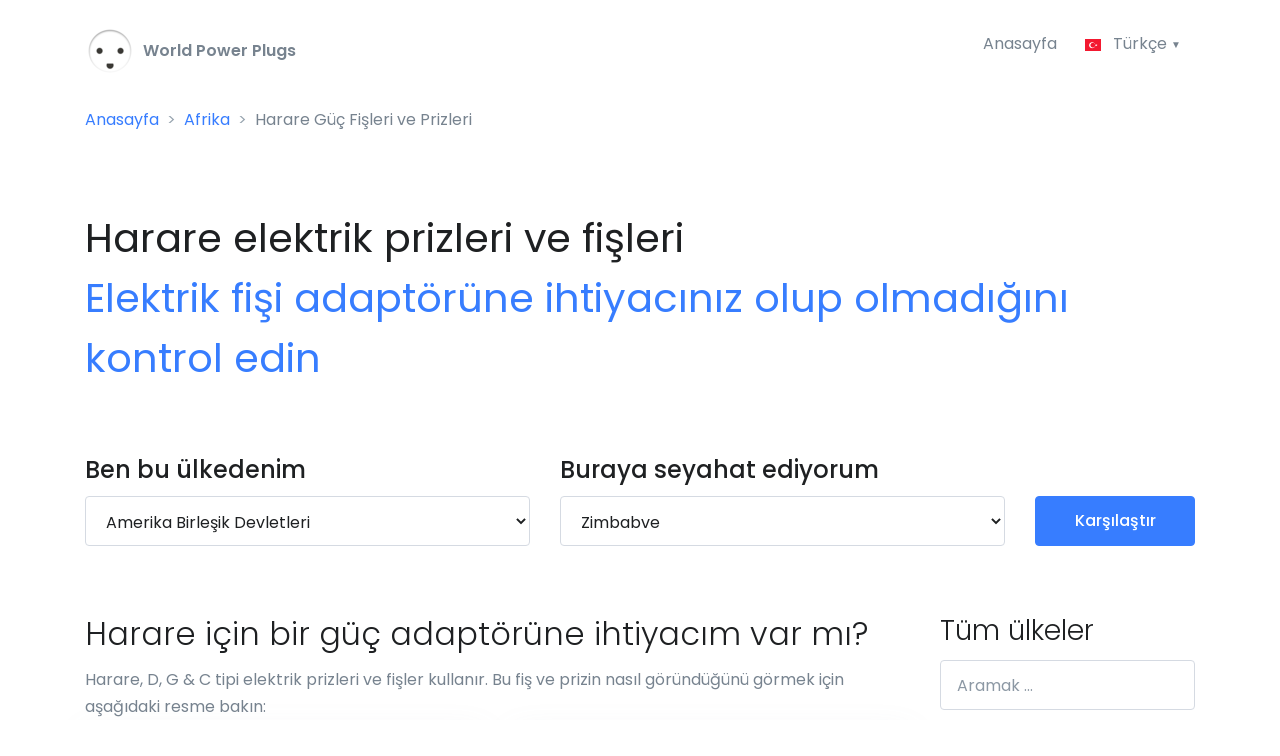

--- FILE ---
content_type: text/html; charset=UTF-8
request_url: https://world-power-plugs.com/tr/harare
body_size: 17163
content:
<!DOCTYPE HTML>
<html lang="tr" prefix="og: http://ogp.me/ns#">
<head>
    <meta http-equiv="Content-Type" content="text/html; charset=utf-8" />
    <meta name="viewport" content="width=device-width, initial-scale=1, shrink-to-fit=no">
    <title>Harare Güç Adaptörleri - Elektrik Prizleri ve Fişler | World-Power-Plugs.com</title>
    <meta name="description" content="Harare  için elektrik fişi adaptörüne veya güç dönüştürücüye ihtiyacım var mı? Bulunduğunuz bölgedeki elektrik prizleri, fiş türleri ve elektrik voltajı hakkında bilmeniz gereken her şey burada.">
    <meta name="csrf-token" content="rbWDkSAKhpjWR3zjNtzHuEWyoKCalByvmwhUHteX">

    <!-- Google tag (gtag.js) -->
    <script async src="https://www.googletagmanager.com/gtag/js?id=G-5BPTFPCWJ8"></script>
    <script>
        window.dataLayer = window.dataLayer || [];
        function gtag(){dataLayer.push(arguments);}
        gtag('js', new Date());

        gtag('config', 'G-5BPTFPCWJ8');
    </script>

    <meta property="og:title" content="Harare Güç Adaptörleri - Elektrik Prizleri ve Fişler | World-Power-Plugs.com" />
    <meta property="og:description" content="Harare  için elektrik fişi adaptörüne veya güç dönüştürücüye ihtiyacım var mı? Bulunduğunuz bölgedeki elektrik prizleri, fiş türleri ve elektrik voltajı hakkında bilmeniz gereken her şey burada." />
    <meta property="og:image" content="https://world-power-plugs.com/img/og-image-world-power-plugs.jpg" />
    <meta property="og:image:width" content="1200" />
    <meta property="og:image:height" content="630" />
    <meta property="og:url" content="https://world-power-plugs.com/tr/harare" />
    <meta property="og:type" content="website" />

    <link rel="canonical" href="https://world-power-plugs.com/tr/harare">
    <link rel="apple-touch-icon" sizes="180x180" href="/apple-touch-icon.png">
    <link rel="icon" type="image/png" sizes="32x32" href="/favicon-32x32.png">
    <link rel="icon" type="image/png" sizes="16x16" href="/favicon-16x16.png">
    <link rel="manifest" href="/site.webmanifest">
    <meta name="msapplication-TileColor" content="#2b5797">
    <meta name="theme-color" content="#ffffff">

    <link rel="preload" href="//fonts.googleapis.com/css?family=Poppins:300,400,500,600,700&display=swap" as="style" onload="this.onload=null;this.rel='stylesheet'" />
    <noscript><link href="//fonts.googleapis.com/css?family=Poppins:300,400,500,600,700&display=swap" rel="stylesheet" type="text/css" /></noscript>
    <link rel="stylesheet" href="/css/all.css?id=45f6048c9eb55b0b5458">
    <style>
        .sidebar-all-countries .list-unstyled {height: 1000px; overflow: hidden;}
    </style>

    <link rel="alternate" hreflang="x-default" href="/harare">
        <link rel="alternate" hreflang="en" href="/harare">
        <link rel="alternate" hreflang="es" href="/es/harare">
        <link rel="alternate" hreflang="nl" href="/nl/harare">
        <link rel="alternate" hreflang="de" href="/de/harare">
        <link rel="alternate" hreflang="fr" href="/fr/harare">
        <link rel="alternate" hreflang="it" href="/it/harar Jugol">
        <link rel="alternate" hreflang="se" href="/se/harare">
        <link rel="alternate" hreflang="pl" href="/pl/harare">
        <link rel="alternate" hreflang="tr" href="/tr/harare">
        <link rel="preconnect" href="https://pagead2.googlesyndication.com/">
        <meta http-equiv="Content-Security-Policy" content="block-all-mixed-content" />
    <script async src="https://pagead2.googlesyndication.com/pagead/js/adsbygoogle.js?client=ca-pub-0027027047666168" crossorigin="anonymous"></script>
    </head>
<body>
<header id="header" class="u-header u-header--bg-transparent u-header--show-hide-md"
        data-header-fix-moment="500"
        data-header-fix-effect="slide">
    <div class="u-header__section">
        <div id="logoAndNav" class="container pt-2">
            <nav class="js-mega-menu navbar navbar-expand-md u-header__navbar u-header__navbar--no-space">
                <a href="/tr">
                    <img src="/img/logo-50x50.png" width="50" height="50" /> <strong><span style="color:#77838f">&nbsp;World Power Plugs</span></strong>
                </a>

                <button type="button" class="navbar-toggler btn u-hamburger"
                        aria-label="Toggle navigation"
                        aria-expanded="false"
                        aria-controls="navBar"
                        data-toggle="collapse"
                        data-target="#navBar">
                    <span id="hamburgerTrigger" class="u-hamburger__box">
                      <span class="u-hamburger__inner"></span>
                    </span>
                </button>

                <div id="navBar" class="collapse navbar-collapse u-header__navbar-collapse justify-content-end">
                    <ul class="navbar-nav u-header__navbar-nav">
                        <li class="">
                            <a id="homeMegaMenu" class="nav-link u-header__nav-link" href="/tr">Anasayfa</a>
                        </li>

                        <li class="nav-item hs-has-sub-menu u-header__nav-item" data-event="click">
                            <a id="pagesMegaMenu" style="cursor: default;" href="" class="nav-link u-header__nav-link u-header__nav-link-toggle" aria-haspopup="true" aria-expanded="false" aria-labelledby="pagesSubMenu">
                                <img class="dropdown-item-icon" src="/svg/flags/4x3/tr.svg" alt="SVG">
                                 Türkçe                             </a>

                            <ul id="pagesSubMenu" class="hs-sub-menu u-header__sub-menu u-header__sub-menu--spacer" aria-labelledby="pagesMegaMenu" style="min-width: 230px;">
                                                            <li>
                                    <a class="nav-link u-header__sub-menu-nav-link" href="/harare" aria-haspopup="true" aria-expanded="false">
                                        <img class="dropdown-item-icon" src="/svg/flags/4x3/us.svg" alt="SVG"> English
                                    </a>
                                </li>
                                                                                        <li>
                                    <a class="nav-link u-header__sub-menu-nav-link" href="/es/harare">
                                        <img class="dropdown-item-icon" src="/svg/flags/4x3/es.svg" alt="SVG"> Español
                                    </a>
                                </li>
                                                                                        <li>
                                    <a class="nav-link u-header__sub-menu-nav-link " href="/de/harare">
                                        <img class="dropdown-item-icon" src="/svg/flags/4x3/de.svg" alt="SVG"> Deutsch
                                    </a>
                                </li>
                                                                                        <li>
                                    <a class="nav-link u-header__sub-menu-nav-link" href="/fr/harare">
                                        <img class="dropdown-item-icon" src="/svg/flags/4x3/fr.svg" alt="SVG"> Français
                                    </a>
                                </li>
                                                                                        <li>
                                    <a class="nav-link u-header__sub-menu-nav-link" href="/it/harar Jugol">
                                        <img class="dropdown-item-icon" src="/svg/flags/4x3/it.svg" alt="SVG"> Italiano
                                    </a>
                                </li>
                                                                                        <li>
                                    <a class="nav-link u-header__sub-menu-nav-link" href="/nl/harare">
                                        <img class="dropdown-item-icon" src="/svg/flags/4x3/nl.svg" alt="SVG"> Nederlands
                                    </a>
                                </li>
                                                                                        <li>
                                    <a class="nav-link u-header__sub-menu-nav-link" href="/se/harare">
                                        <img class="dropdown-item-icon" src="/svg/flags/4x3/se.svg" alt="SVG"> Svenska
                                    </a>
                                </li>
                                                                                        <li>
                                    <a class="nav-link u-header__sub-menu-nav-link" href="/pl/harare">
                                        <img class="dropdown-item-icon" src="/svg/flags/4x3/pl.svg" alt="SVG"> Polski
                                    </a>
                                </li>
                                                                                    </ul>
                        </li>
                    </ul>
                </div>
            </nav>
        </div>

                    <div class="container">
                <nav aria-label="breadcrumb">
                    <nav aria-label="breadcrumb">
        <ol class="breadcrumb">
            
                                    <li class="breadcrumb-item"><a href="/tr">Anasayfa</a></li>
                
            
                                    <li class="breadcrumb-item"><a href="https://world-power-plugs.com/tr/afrika">Afrika</a></li>
                
            
                                    <li class="breadcrumb-item active">Harare Güç Fişleri ve Prizleri</li>
                
                    </ol>
    </nav>
                </nav>
            </div>
            </div>
</header>

<main id="content" role="main">
    <a id="top"></a>
        <div class="container space-1" style="padding-bottom:0rem!important">
        <div class="mb-5 mb-sm-9">
                <h1 class="font-weight-normal">
         Harare  elektrik prizleri ve fişleri<br>
        <span class="text-primary font-weight-semi-bold">Elektrik fişi adaptörüne ihtiyacınız olup olmadığını kontrol edin</span>
    </h1>
        </div>
    </div>
    
        <div class="bg-light">
        <div class="container space-top-0 space-bottom-2 space-bottom-lg-2">
                <div class="row">
    <div class="col-lg-5 mb-4 mb-lg-0">
        <label class="d-block">
            <span class="h4 d-block text-dark font-weight-semi-bold mb-0">Ben bu ülkedenim</span>
        </label>
        <select class="form-control" id="from" name="from">
            <option value="">Bir ülke seçin...</option>
            <option value="" disabled>————————————</option>
                            <option value="12" data-country-code="AU" >Avustralya</option>
                            <option value="13" data-country-code="AT" >Avusturya</option>
                            <option value="20" data-country-code="BE" >Belçika</option>
                            <option value="36" data-country-code="CA" >Kanada</option>
                            <option value="69" data-country-code="FR" >Fransa</option>
                            <option value="74" data-country-code="DE" >Almanya</option>
                            <option value="140" data-country-code="NL" >Hollanda</option>
                            <option value="159" data-country-code="PL" >Polonya</option>
                            <option value="179" data-country-code="SG" >Singapur</option>
                            <option value="186" data-country-code="ES" >İspanya</option>
                            <option value="191" data-country-code="SE" >İsveç</option>
                            <option value="192" data-country-code="CH" >İsviçre</option>
                            <option value="202" data-country-code="TR" >Türkiye</option>
                            <option value="209" data-country-code="GB" >Birleşik Krallık</option>
                            <option value="214" data-country-code="US" selected>Amerika Birleşik Devletleri</option>
                        <option value="" disabled>————————————</option>
                            <option value="167" data-country-code="KN" >Saint Kitts ve Nevis Federasyonu</option>
                            <option value="1" data-country-code="AF" >afganistan </option>
                            <option value="224" data-country-code="AX" >Åland Adaları</option>
                            <option value="74" data-country-code="DE" >Almanya</option>
                            <option value="214" data-country-code="US" >Amerika Birleşik Devletleri</option>
                            <option value="4" data-country-code="AS" >Amerikan Samoası</option>
                            <option value="215" data-country-code="VI" >Amerikan Virgin Adaları</option>
                            <option value="5" data-country-code="AD" >Andorra</option>
                            <option value="6" data-country-code="AO" >Angola</option>
                            <option value="7" data-country-code="AI" >Anguilla</option>
                            <option value="8" data-country-code="AG" >Antigua and Barbuda</option>
                            <option value="9" data-country-code="AR" >Arjantin</option>
                            <option value="2" data-country-code="AL" >Arnavutluk</option>
                            <option value="11" data-country-code="AW" >Aruba</option>
                            <option value="12" data-country-code="AU" >Avustralya</option>
                            <option value="13" data-country-code="AT" >Avusturya</option>
                            <option value="14" data-country-code="AZ" >Azerbaycan</option>
                            <option value="225" data-country-code="PT-20" >Azorlar</option>
                            <option value="15" data-country-code="BS" >Bahamalar</option>
                            <option value="16" data-country-code="BH" >Bahreyn</option>
                            <option value="226" data-country-code="ES-BAL" >Balearic Adaları</option>
                            <option value="17" data-country-code="BD" >Bangladeş</option>
                            <option value="18" data-country-code="BB" >Barbados</option>
                            <option value="258" data-country-code="EH" >Batı Sahra</option>
                            <option value="19" data-country-code="BY" >Belarus</option>
                            <option value="21" data-country-code="BZ" >Belize</option>
                            <option value="20" data-country-code="BE" >Belçika</option>
                            <option value="22" data-country-code="BJ" >Benin</option>
                            <option value="23" data-country-code="BM" >Bermuda Adaları</option>
                            <option value="24" data-country-code="BT" >Bhutan Krallığı</option>
                            <option value="208" data-country-code="AE" >Birleşik Arap Emirlikleri</option>
                            <option value="209" data-country-code="GB" >Birleşik Krallık</option>
                            <option value="25" data-country-code="BO" >Bolivya</option>
                            <option value="142" data-country-code="BQ" >Bonaire</option>
                            <option value="26" data-country-code="BA" >Bosna Hersek </option>
                            <option value="27" data-country-code="BW" >Botswana</option>
                            <option value="28" data-country-code="BR" >Brezilya</option>
                            <option value="29" data-country-code="VG" >Britanya Virjin Adaları</option>
                            <option value="30" data-country-code="BN" >Brunei</option>
                            <option value="31" data-country-code="BG" >Bulgaristan</option>
                            <option value="32" data-country-code="BF" >Burkina Faso</option>
                            <option value="33" data-country-code="BI" >Burundi Cumhuriyeti</option>
                            <option value="230" data-country-code="ES-CN" >Kanarya Adaları</option>
                            <option value="38" data-country-code="KY" >Cayman Adaları</option>
                            <option value="76" data-country-code="GI" >Cebelitarık</option>
                            <option value="3" data-country-code="DZ" >Cezayir</option>
                            <option value="54" data-country-code="DJ" >Cibuti</option>
                            <option value="232" data-country-code="CC" >Cocos  Adaları</option>
                            <option value="46" data-country-code="CK" >Cook Adaları</option>
                            <option value="143" data-country-code="CW" >Curaçao</option>
                            <option value="53" data-country-code="DK" >Danimarka</option>
                            <option value="55" data-country-code="DM" >Dominik</option>
                            <option value="56" data-country-code="DO" >Dominik Cumhuriyeti</option>
                            <option value="57" data-country-code="TL" >Doğu Timor</option>
                            <option value="58" data-country-code="EC" >Ekvador</option>
                            <option value="61" data-country-code="GQ" >Ekvator Ginesi</option>
                            <option value="60" data-country-code="SV" >El Salvador</option>
                            <option value="92" data-country-code="ID" >Endonezya</option>
                            <option value="62" data-country-code="ER" >Eritre</option>
                            <option value="10" data-country-code="AM" >Ermenistan</option>
                            <option value="63" data-country-code="EE" >Estonya</option>
                            <option value="190" data-country-code="SZ" >Esvatini</option>
                            <option value="64" data-country-code="ET" >Etiyopya</option>
                            <option value="65" data-country-code="FK" >Falkland Adaları</option>
                            <option value="66" data-country-code="FO" >Faroe Adaları</option>
                            <option value="134" data-country-code="MA" >Fas</option>
                            <option value="67" data-country-code="FJ" >Fiji</option>
                            <option value="48" data-country-code="CI" >Fildişi Sahili</option>
                            <option value="158" data-country-code="PH" >Filipinler</option>
                            <option value="245" data-country-code="PS" >Filistin</option>
                            <option value="68" data-country-code="FI" >Finlandiya</option>
                            <option value="69" data-country-code="FR" >Fransa</option>
                            <option value="70" data-country-code="GF" >Fransız Guyanası</option>
                            <option value="234" data-country-code="PF" >Fransız Polinezyası</option>
                            <option value="71" data-country-code="GA" >Gabon</option>
                            <option value="212" data-country-code="GB-WLS" >Galler</option>
                            <option value="235" data-country-code="EC-GAL" >Galápagos Adaları</option>
                            <option value="72" data-country-code="GM" >Gambiya</option>
                            <option value="75" data-country-code="GH" >Gana</option>
                            <option value="83" data-country-code="GN" >Gine</option>
                            <option value="79" data-country-code="GD" >Grenada</option>
                            <option value="78" data-country-code="GL" >Grönland</option>
                            <option value="80" data-country-code="GP" >Guadeloupe</option>
                            <option value="81" data-country-code="GU" >Guam Adası</option>
                            <option value="82" data-country-code="GT" >Guatemala</option>
                            <option value="84" data-country-code="GW" >Guinea Bissau</option>
                            <option value="85" data-country-code="GY" >Guyana</option>
                            <option value="184" data-country-code="ZA" >Güney Afrika</option>
                            <option value="253" data-country-code="SS" >Güney Sudan</option>
                            <option value="73" data-country-code="GE" >Gürcistan</option>
                            <option value="86" data-country-code="HT" >Haiti</option>
                            <option value="236" data-country-code="US-HI" >Hawaii</option>
                            <option value="91" data-country-code="IN" >Hindistan</option>
                            <option value="140" data-country-code="NL" >Hollanda</option>
                            <option value="141" data-country-code="AN" >Hollanda Antilleri</option>
                            <option value="87" data-country-code="HN" >Honduras</option>
                            <option value="88" data-country-code="HK" >Hong Kong</option>
                            <option value="49" data-country-code="HR" >Hırvatistan</option>
                            <option value="229" data-country-code="ES-IB" >Ibiza</option>
                            <option value="210" data-country-code="GB-ENG" >İngiltere</option>
                            <option value="93" data-country-code="IR" >İran</option>
                            <option value="95" data-country-code="IE" >İrlanda</option>
                            <option value="211" data-country-code="GB-SCT" >İskoçya </option>
                            <option value="186" data-country-code="ES" >İspanya</option>
                            <option value="97" data-country-code="IL" >İsrail</option>
                            <option value="191" data-country-code="SE" >İsveç</option>
                            <option value="192" data-country-code="CH" >İsviçre</option>
                            <option value="98" data-country-code="IT" >İtalya</option>
                            <option value="90" data-country-code="IS" >İzlanda</option>
                            <option value="99" data-country-code="JM" >Jamaika</option>
                            <option value="100" data-country-code="JP" >Japonya</option>
                            <option value="237" data-country-code="JE" >Jersey</option>
                            <option value="34" data-country-code="KH" >Kamboçya</option>
                            <option value="35" data-country-code="CM" >Kamerun</option>
                            <option value="36" data-country-code="CA" >Kanada</option>
                            <option value="132" data-country-code="ME" >Karadağ</option>
                            <option value="162" data-country-code="QA" >Katar</option>
                            <option value="102" data-country-code="KZ" >Kazakistan</option>
                            <option value="103" data-country-code="KE" >Kenya</option>
                            <option value="104" data-country-code="KI" >Kiribati</option>
                            <option value="43" data-country-code="CO" >Kolombiya</option>
                            <option value="44" data-country-code="KM" >Komorlar</option>
                            <option value="45" data-country-code="CD" >Kongo</option>
                            <option value="238" data-country-code="XK" >Kosovo</option>
                            <option value="47" data-country-code="CR" >Kosta Rika</option>
                            <option value="105" data-country-code="KW" >Kuveyty</option>
                            <option value="213" data-country-code="GB-NI" >Kuzey İrlanda</option>
                            <option value="149" data-country-code="KP" >Kuzey Kore</option>
                            <option value="244" data-country-code="MP" >Kuzey Mariana Adaları</option>
                            <option value="50" data-country-code="CU" >Küba</option>
                            <option value="51" data-country-code="CY" >Kıbrıs</option>
                            <option value="106" data-country-code="KG" >Kırgızistan</option>
                            <option value="107" data-country-code="LA" >Laos</option>
                            <option value="110" data-country-code="LS" >Lesotho</option>
                            <option value="108" data-country-code="LV" >Letonya</option>
                            <option value="111" data-country-code="LR" >Liberya</option>
                            <option value="112" data-country-code="LY" >Libya</option>
                            <option value="113" data-country-code="LI" >Lihtenştayn</option>
                            <option value="114" data-country-code="LT" >Litvanya</option>
                            <option value="109" data-country-code="LB" >Lübnan</option>
                            <option value="115" data-country-code="LU" >Lüksemburg</option>
                            <option value="89" data-country-code="HU" >Macaristan</option>
                            <option value="118" data-country-code="MG" >Madagaskar</option>
                            <option value="239" data-country-code="PT-30" >Madeira</option>
                            <option value="116" data-country-code="MO" >Makao</option>
                            <option value="117" data-country-code="MK" >Makedonya</option>
                            <option value="119" data-country-code="MW" >Malavi</option>
                            <option value="121" data-country-code="MV" >Maldivler</option>
                            <option value="120" data-country-code="MY" >Malezya</option>
                            <option value="122" data-country-code="ML" >Mali</option>
                            <option value="227" data-country-code="ES-MAL" >Mallorca</option>
                            <option value="123" data-country-code="MT" >Malta</option>
                            <option value="96" data-country-code="IM" >Man Adası</option>
                            <option value="240" data-country-code="MH" >Marshall Adaları</option>
                            <option value="124" data-country-code="MQ" >Martinik</option>
                            <option value="126" data-country-code="MU" >Mauritius</option>
                            <option value="241" data-country-code="YT" >Mayotte</option>
                            <option value="127" data-country-code="MX" >Meksika</option>
                            <option value="228" data-country-code="ES-MEN" >Menorca</option>
                            <option value="128" data-country-code="FM" >Mikronezya</option>
                            <option value="129" data-country-code="MD" >Moldova</option>
                            <option value="130" data-country-code="MC" >Monako</option>
                            <option value="131" data-country-code="MN" >Mongolya</option>
                            <option value="133" data-country-code="MS" >Montserrat</option>
                            <option value="125" data-country-code="MR" >Moritanya</option>
                            <option value="135" data-country-code="MZ" >Mozambik</option>
                            <option value="136" data-country-code="MM" >Myanmar</option>
                            <option value="59" data-country-code="EG" >Mısır</option>
                            <option value="137" data-country-code="NA" >Namibya</option>
                            <option value="138" data-country-code="NR" >Nauru</option>
                            <option value="139" data-country-code="NP" >Nepal</option>
                            <option value="147" data-country-code="NE" >Nijer</option>
                            <option value="148" data-country-code="NG" >Nijerya</option>
                            <option value="146" data-country-code="NI" >Nikaragua</option>
                            <option value="242" data-country-code="NU" >Niue</option>
                            <option value="231" data-country-code="CX" >Noel Adası</option>
                            <option value="243" data-country-code="NF" >Norfolk Adası</option>
                            <option value="150" data-country-code="NO" >Norveç</option>
                            <option value="39" data-country-code="CF" >Orta Afrika Cumhuriyeti</option>
                            <option value="152" data-country-code="PK" >Pakistan</option>
                            <option value="153" data-country-code="PW" >Palau</option>
                            <option value="154" data-country-code="PA" >Panama</option>
                            <option value="155" data-country-code="PG" >Papua Yeni Gine</option>
                            <option value="156" data-country-code="PY" >Paraguay</option>
                            <option value="233" data-country-code="CL-EAS" >Paskalya Adası</option>
                            <option value="157" data-country-code="PE" >Peru</option>
                            <option value="246" data-country-code="PN" >Pitcairn</option>
                            <option value="159" data-country-code="PL" >Polonya</option>
                            <option value="160" data-country-code="PT" >Portekiz</option>
                            <option value="161" data-country-code="PR" >Puerto Riko</option>
                            <option value="163" data-country-code="RE" >Reunion</option>
                            <option value="164" data-country-code="RO" >Romanya</option>
                            <option value="166" data-country-code="RW" >Ruanda</option>
                            <option value="165" data-country-code="RU" >Rusya</option>
                            <option value="247" data-country-code="BQ-SA" >Saba</option>
                            <option value="248" data-country-code="BL" >Saint Barthélemy</option>
                            <option value="249" data-country-code="SH" >Saint Helena, Ascension ve Tristan da Cunha</option>
                            <option value="168" data-country-code="LC" >Saint Lucia</option>
                            <option value="169" data-country-code="SX" >Saint Martin</option>
                            <option value="250" data-country-code="PM" >Saint Pierre ve Miquelon</option>
                            <option value="170" data-country-code="VC" >Saint Vincent ve Grenadinler</option>
                            <option value="171" data-country-code="WS" >Samoa</option>
                            <option value="172" data-country-code="SM" >San Marino</option>
                            <option value="173" data-country-code="ST" >Sao Tome ve Principe</option>
                            <option value="175" data-country-code="SN" >Senegal</option>
                            <option value="177" data-country-code="SC" >Seyşeller</option>
                            <option value="178" data-country-code="SL" >Sierra Leone</option>
                            <option value="179" data-country-code="SG" >Singapur</option>
                            <option value="251" data-country-code="BQ-SE" >Sint Eustatius</option>
                            <option value="252" data-country-code="SX" >Sint Maarten</option>
                            <option value="180" data-country-code="SK" >Slovakya</option>
                            <option value="181" data-country-code="SI" >Slovenya</option>
                            <option value="182" data-country-code="SB" >Solomon Adaları</option>
                            <option value="183" data-country-code="SO" >Somali</option>
                            <option value="185" data-country-code="KR" >Güney Kore</option>
                            <option value="187" data-country-code="LK" >Sri Lanka</option>
                            <option value="188" data-country-code="SD" >Sudan</option>
                            <option value="189" data-country-code="SR" >Surinam</option>
                            <option value="193" data-country-code="SY" >Suriye</option>
                            <option value="174" data-country-code="SA" >Suudi Arabistan</option>
                            <option value="254" data-country-code="SJ" >Svalbard ve Jan Mayen</option>
                            <option value="176" data-country-code="RS" >Sırbistan</option>
                            <option value="195" data-country-code="TJ" >Tacikistan</option>
                            <option value="196" data-country-code="TZ" >Tanzanya</option>
                            <option value="197" data-country-code="TH" >Tayland</option>
                            <option value="194" data-country-code="TW" >Tayvan</option>
                            <option value="255" data-country-code="CN-54" >Tibet</option>
                            <option value="198" data-country-code="TG" >Togo</option>
                            <option value="199" data-country-code="TO" >Tonga</option>
                            <option value="200" data-country-code="TT" >Trinidad ve Tobago</option>
                            <option value="201" data-country-code="TN" >Tunus</option>
                            <option value="204" data-country-code="TC" >Turks ve Caicos Adaları</option>
                            <option value="205" data-country-code="TV" >Tuvalu</option>
                            <option value="202" data-country-code="TR" >Türkiye</option>
                            <option value="203" data-country-code="TM" >Türkmenistan</option>
                            <option value="206" data-country-code="UG" >Uganda</option>
                            <option value="207" data-country-code="UA" >Ukrayna</option>
                            <option value="151" data-country-code="OM" >Umman</option>
                            <option value="216" data-country-code="UY" >Uruguay</option>
                            <option value="218" data-country-code="VU" >Vanuatu</option>
                            <option value="256" data-country-code="VA" >Vatikan</option>
                            <option value="219" data-country-code="VE" >Venezuela</option>
                            <option value="220" data-country-code="VN" >Vietnam</option>
                            <option value="257" data-country-code="WF" >Wallis ve Futuna</option>
                            <option value="221" data-country-code="YE" >Yemen</option>
                            <option value="144" data-country-code="NC" >Yeni Kaledonya</option>
                            <option value="145" data-country-code="NZ" >Yeni Zelanda</option>
                            <option value="37" data-country-code="CV" >Yeşil Burun Adaları</option>
                            <option value="77" data-country-code="GR" >Yunanistan</option>
                            <option value="222" data-country-code="ZM" >Zambiya</option>
                            <option value="223" data-country-code="ZW" >Zimbabve</option>
                            <option value="40" data-country-code="TD" >Çad</option>
                            <option value="52" data-country-code="CZ" >Çek Cumhuriyeti</option>
                            <option value="42" data-country-code="CN" >Çin</option>
                            <option value="217" data-country-code="UZ" >Özbekistan</option>
                            <option value="101" data-country-code="JO" >Ürdün</option>
                            <option value="94" data-country-code="IQ" >Irak</option>
                            <option value="41" data-country-code="CL" >Şili</option>
                    </select>
    </div>

    <div class="col-lg-5 mb-4 mb-lg-0">
        <label class="d-block">
            <span class="h4 d-block text-dark font-weight-semi-bold mb-0">Buraya seyahat ediyorum</span>
        </label>
        <select class="form-control" id="to" name="to">
            <option value="">Bir ülke seçin...</option>
            <option value="" disabled>————————————</option>
                            <option value="12" data-country-code="AU" >Avustralya</option>
                            <option value="13" data-country-code="AT" >Avusturya</option>
                            <option value="20" data-country-code="BE" >Belçika</option>
                            <option value="36" data-country-code="CA" >Kanada</option>
                            <option value="69" data-country-code="FR" >Fransa</option>
                            <option value="74" data-country-code="DE" >Almanya</option>
                            <option value="140" data-country-code="NL" >Hollanda</option>
                            <option value="159" data-country-code="PL" >Polonya</option>
                            <option value="179" data-country-code="SG" >Singapur</option>
                            <option value="186" data-country-code="ES" >İspanya</option>
                            <option value="191" data-country-code="SE" >İsveç</option>
                            <option value="192" data-country-code="CH" >İsviçre</option>
                            <option value="202" data-country-code="TR" >Türkiye</option>
                            <option value="209" data-country-code="GB" >Birleşik Krallık</option>
                            <option value="214" data-country-code="US" >Amerika Birleşik Devletleri</option>
                        <option value="" disabled>————————————</option>
                            <option value="167" data-country-code="KN" >Saint Kitts ve Nevis Federasyonu</option>
                            <option value="1" data-country-code="AF" >afganistan </option>
                            <option value="224" data-country-code="AX" >Åland Adaları</option>
                            <option value="74" data-country-code="DE" >Almanya</option>
                            <option value="214" data-country-code="US" >Amerika Birleşik Devletleri</option>
                            <option value="4" data-country-code="AS" >Amerikan Samoası</option>
                            <option value="215" data-country-code="VI" >Amerikan Virgin Adaları</option>
                            <option value="5" data-country-code="AD" >Andorra</option>
                            <option value="6" data-country-code="AO" >Angola</option>
                            <option value="7" data-country-code="AI" >Anguilla</option>
                            <option value="8" data-country-code="AG" >Antigua and Barbuda</option>
                            <option value="9" data-country-code="AR" >Arjantin</option>
                            <option value="2" data-country-code="AL" >Arnavutluk</option>
                            <option value="11" data-country-code="AW" >Aruba</option>
                            <option value="12" data-country-code="AU" >Avustralya</option>
                            <option value="13" data-country-code="AT" >Avusturya</option>
                            <option value="14" data-country-code="AZ" >Azerbaycan</option>
                            <option value="225" data-country-code="PT-20" >Azorlar</option>
                            <option value="15" data-country-code="BS" >Bahamalar</option>
                            <option value="16" data-country-code="BH" >Bahreyn</option>
                            <option value="226" data-country-code="ES-BAL" >Balearic Adaları</option>
                            <option value="17" data-country-code="BD" >Bangladeş</option>
                            <option value="18" data-country-code="BB" >Barbados</option>
                            <option value="258" data-country-code="EH" >Batı Sahra</option>
                            <option value="19" data-country-code="BY" >Belarus</option>
                            <option value="21" data-country-code="BZ" >Belize</option>
                            <option value="20" data-country-code="BE" >Belçika</option>
                            <option value="22" data-country-code="BJ" >Benin</option>
                            <option value="23" data-country-code="BM" >Bermuda Adaları</option>
                            <option value="24" data-country-code="BT" >Bhutan Krallığı</option>
                            <option value="208" data-country-code="AE" >Birleşik Arap Emirlikleri</option>
                            <option value="209" data-country-code="GB" >Birleşik Krallık</option>
                            <option value="25" data-country-code="BO" >Bolivya</option>
                            <option value="142" data-country-code="BQ" >Bonaire</option>
                            <option value="26" data-country-code="BA" >Bosna Hersek </option>
                            <option value="27" data-country-code="BW" >Botswana</option>
                            <option value="28" data-country-code="BR" >Brezilya</option>
                            <option value="29" data-country-code="VG" >Britanya Virjin Adaları</option>
                            <option value="30" data-country-code="BN" >Brunei</option>
                            <option value="31" data-country-code="BG" >Bulgaristan</option>
                            <option value="32" data-country-code="BF" >Burkina Faso</option>
                            <option value="33" data-country-code="BI" >Burundi Cumhuriyeti</option>
                            <option value="230" data-country-code="ES-CN" >Kanarya Adaları</option>
                            <option value="38" data-country-code="KY" >Cayman Adaları</option>
                            <option value="76" data-country-code="GI" >Cebelitarık</option>
                            <option value="3" data-country-code="DZ" >Cezayir</option>
                            <option value="54" data-country-code="DJ" >Cibuti</option>
                            <option value="232" data-country-code="CC" >Cocos  Adaları</option>
                            <option value="46" data-country-code="CK" >Cook Adaları</option>
                            <option value="143" data-country-code="CW" >Curaçao</option>
                            <option value="53" data-country-code="DK" >Danimarka</option>
                            <option value="55" data-country-code="DM" >Dominik</option>
                            <option value="56" data-country-code="DO" >Dominik Cumhuriyeti</option>
                            <option value="57" data-country-code="TL" >Doğu Timor</option>
                            <option value="58" data-country-code="EC" >Ekvador</option>
                            <option value="61" data-country-code="GQ" >Ekvator Ginesi</option>
                            <option value="60" data-country-code="SV" >El Salvador</option>
                            <option value="92" data-country-code="ID" >Endonezya</option>
                            <option value="62" data-country-code="ER" >Eritre</option>
                            <option value="10" data-country-code="AM" >Ermenistan</option>
                            <option value="63" data-country-code="EE" >Estonya</option>
                            <option value="190" data-country-code="SZ" >Esvatini</option>
                            <option value="64" data-country-code="ET" >Etiyopya</option>
                            <option value="65" data-country-code="FK" >Falkland Adaları</option>
                            <option value="66" data-country-code="FO" >Faroe Adaları</option>
                            <option value="134" data-country-code="MA" >Fas</option>
                            <option value="67" data-country-code="FJ" >Fiji</option>
                            <option value="48" data-country-code="CI" >Fildişi Sahili</option>
                            <option value="158" data-country-code="PH" >Filipinler</option>
                            <option value="245" data-country-code="PS" >Filistin</option>
                            <option value="68" data-country-code="FI" >Finlandiya</option>
                            <option value="69" data-country-code="FR" >Fransa</option>
                            <option value="70" data-country-code="GF" >Fransız Guyanası</option>
                            <option value="234" data-country-code="PF" >Fransız Polinezyası</option>
                            <option value="71" data-country-code="GA" >Gabon</option>
                            <option value="212" data-country-code="GB-WLS" >Galler</option>
                            <option value="235" data-country-code="EC-GAL" >Galápagos Adaları</option>
                            <option value="72" data-country-code="GM" >Gambiya</option>
                            <option value="75" data-country-code="GH" >Gana</option>
                            <option value="83" data-country-code="GN" >Gine</option>
                            <option value="79" data-country-code="GD" >Grenada</option>
                            <option value="78" data-country-code="GL" >Grönland</option>
                            <option value="80" data-country-code="GP" >Guadeloupe</option>
                            <option value="81" data-country-code="GU" >Guam Adası</option>
                            <option value="82" data-country-code="GT" >Guatemala</option>
                            <option value="84" data-country-code="GW" >Guinea Bissau</option>
                            <option value="85" data-country-code="GY" >Guyana</option>
                            <option value="184" data-country-code="ZA" >Güney Afrika</option>
                            <option value="253" data-country-code="SS" >Güney Sudan</option>
                            <option value="73" data-country-code="GE" >Gürcistan</option>
                            <option value="86" data-country-code="HT" >Haiti</option>
                            <option value="236" data-country-code="US-HI" >Hawaii</option>
                            <option value="91" data-country-code="IN" >Hindistan</option>
                            <option value="140" data-country-code="NL" >Hollanda</option>
                            <option value="141" data-country-code="AN" >Hollanda Antilleri</option>
                            <option value="87" data-country-code="HN" >Honduras</option>
                            <option value="88" data-country-code="HK" >Hong Kong</option>
                            <option value="49" data-country-code="HR" >Hırvatistan</option>
                            <option value="229" data-country-code="ES-IB" >Ibiza</option>
                            <option value="210" data-country-code="GB-ENG" >İngiltere</option>
                            <option value="93" data-country-code="IR" >İran</option>
                            <option value="95" data-country-code="IE" >İrlanda</option>
                            <option value="211" data-country-code="GB-SCT" >İskoçya </option>
                            <option value="186" data-country-code="ES" >İspanya</option>
                            <option value="97" data-country-code="IL" >İsrail</option>
                            <option value="191" data-country-code="SE" >İsveç</option>
                            <option value="192" data-country-code="CH" >İsviçre</option>
                            <option value="98" data-country-code="IT" >İtalya</option>
                            <option value="90" data-country-code="IS" >İzlanda</option>
                            <option value="99" data-country-code="JM" >Jamaika</option>
                            <option value="100" data-country-code="JP" >Japonya</option>
                            <option value="237" data-country-code="JE" >Jersey</option>
                            <option value="34" data-country-code="KH" >Kamboçya</option>
                            <option value="35" data-country-code="CM" >Kamerun</option>
                            <option value="36" data-country-code="CA" >Kanada</option>
                            <option value="132" data-country-code="ME" >Karadağ</option>
                            <option value="162" data-country-code="QA" >Katar</option>
                            <option value="102" data-country-code="KZ" >Kazakistan</option>
                            <option value="103" data-country-code="KE" >Kenya</option>
                            <option value="104" data-country-code="KI" >Kiribati</option>
                            <option value="43" data-country-code="CO" >Kolombiya</option>
                            <option value="44" data-country-code="KM" >Komorlar</option>
                            <option value="45" data-country-code="CD" >Kongo</option>
                            <option value="238" data-country-code="XK" >Kosovo</option>
                            <option value="47" data-country-code="CR" >Kosta Rika</option>
                            <option value="105" data-country-code="KW" >Kuveyty</option>
                            <option value="213" data-country-code="GB-NI" >Kuzey İrlanda</option>
                            <option value="149" data-country-code="KP" >Kuzey Kore</option>
                            <option value="244" data-country-code="MP" >Kuzey Mariana Adaları</option>
                            <option value="50" data-country-code="CU" >Küba</option>
                            <option value="51" data-country-code="CY" >Kıbrıs</option>
                            <option value="106" data-country-code="KG" >Kırgızistan</option>
                            <option value="107" data-country-code="LA" >Laos</option>
                            <option value="110" data-country-code="LS" >Lesotho</option>
                            <option value="108" data-country-code="LV" >Letonya</option>
                            <option value="111" data-country-code="LR" >Liberya</option>
                            <option value="112" data-country-code="LY" >Libya</option>
                            <option value="113" data-country-code="LI" >Lihtenştayn</option>
                            <option value="114" data-country-code="LT" >Litvanya</option>
                            <option value="109" data-country-code="LB" >Lübnan</option>
                            <option value="115" data-country-code="LU" >Lüksemburg</option>
                            <option value="89" data-country-code="HU" >Macaristan</option>
                            <option value="118" data-country-code="MG" >Madagaskar</option>
                            <option value="239" data-country-code="PT-30" >Madeira</option>
                            <option value="116" data-country-code="MO" >Makao</option>
                            <option value="117" data-country-code="MK" >Makedonya</option>
                            <option value="119" data-country-code="MW" >Malavi</option>
                            <option value="121" data-country-code="MV" >Maldivler</option>
                            <option value="120" data-country-code="MY" >Malezya</option>
                            <option value="122" data-country-code="ML" >Mali</option>
                            <option value="227" data-country-code="ES-MAL" >Mallorca</option>
                            <option value="123" data-country-code="MT" >Malta</option>
                            <option value="96" data-country-code="IM" >Man Adası</option>
                            <option value="240" data-country-code="MH" >Marshall Adaları</option>
                            <option value="124" data-country-code="MQ" >Martinik</option>
                            <option value="126" data-country-code="MU" >Mauritius</option>
                            <option value="241" data-country-code="YT" >Mayotte</option>
                            <option value="127" data-country-code="MX" >Meksika</option>
                            <option value="228" data-country-code="ES-MEN" >Menorca</option>
                            <option value="128" data-country-code="FM" >Mikronezya</option>
                            <option value="129" data-country-code="MD" >Moldova</option>
                            <option value="130" data-country-code="MC" >Monako</option>
                            <option value="131" data-country-code="MN" >Mongolya</option>
                            <option value="133" data-country-code="MS" >Montserrat</option>
                            <option value="125" data-country-code="MR" >Moritanya</option>
                            <option value="135" data-country-code="MZ" >Mozambik</option>
                            <option value="136" data-country-code="MM" >Myanmar</option>
                            <option value="59" data-country-code="EG" >Mısır</option>
                            <option value="137" data-country-code="NA" >Namibya</option>
                            <option value="138" data-country-code="NR" >Nauru</option>
                            <option value="139" data-country-code="NP" >Nepal</option>
                            <option value="147" data-country-code="NE" >Nijer</option>
                            <option value="148" data-country-code="NG" >Nijerya</option>
                            <option value="146" data-country-code="NI" >Nikaragua</option>
                            <option value="242" data-country-code="NU" >Niue</option>
                            <option value="231" data-country-code="CX" >Noel Adası</option>
                            <option value="243" data-country-code="NF" >Norfolk Adası</option>
                            <option value="150" data-country-code="NO" >Norveç</option>
                            <option value="39" data-country-code="CF" >Orta Afrika Cumhuriyeti</option>
                            <option value="152" data-country-code="PK" >Pakistan</option>
                            <option value="153" data-country-code="PW" >Palau</option>
                            <option value="154" data-country-code="PA" >Panama</option>
                            <option value="155" data-country-code="PG" >Papua Yeni Gine</option>
                            <option value="156" data-country-code="PY" >Paraguay</option>
                            <option value="233" data-country-code="CL-EAS" >Paskalya Adası</option>
                            <option value="157" data-country-code="PE" >Peru</option>
                            <option value="246" data-country-code="PN" >Pitcairn</option>
                            <option value="159" data-country-code="PL" >Polonya</option>
                            <option value="160" data-country-code="PT" >Portekiz</option>
                            <option value="161" data-country-code="PR" >Puerto Riko</option>
                            <option value="163" data-country-code="RE" >Reunion</option>
                            <option value="164" data-country-code="RO" >Romanya</option>
                            <option value="166" data-country-code="RW" >Ruanda</option>
                            <option value="165" data-country-code="RU" >Rusya</option>
                            <option value="247" data-country-code="BQ-SA" >Saba</option>
                            <option value="248" data-country-code="BL" >Saint Barthélemy</option>
                            <option value="249" data-country-code="SH" >Saint Helena, Ascension ve Tristan da Cunha</option>
                            <option value="168" data-country-code="LC" >Saint Lucia</option>
                            <option value="169" data-country-code="SX" >Saint Martin</option>
                            <option value="250" data-country-code="PM" >Saint Pierre ve Miquelon</option>
                            <option value="170" data-country-code="VC" >Saint Vincent ve Grenadinler</option>
                            <option value="171" data-country-code="WS" >Samoa</option>
                            <option value="172" data-country-code="SM" >San Marino</option>
                            <option value="173" data-country-code="ST" >Sao Tome ve Principe</option>
                            <option value="175" data-country-code="SN" >Senegal</option>
                            <option value="177" data-country-code="SC" >Seyşeller</option>
                            <option value="178" data-country-code="SL" >Sierra Leone</option>
                            <option value="179" data-country-code="SG" >Singapur</option>
                            <option value="251" data-country-code="BQ-SE" >Sint Eustatius</option>
                            <option value="252" data-country-code="SX" >Sint Maarten</option>
                            <option value="180" data-country-code="SK" >Slovakya</option>
                            <option value="181" data-country-code="SI" >Slovenya</option>
                            <option value="182" data-country-code="SB" >Solomon Adaları</option>
                            <option value="183" data-country-code="SO" >Somali</option>
                            <option value="185" data-country-code="KR" >Güney Kore</option>
                            <option value="187" data-country-code="LK" >Sri Lanka</option>
                            <option value="188" data-country-code="SD" >Sudan</option>
                            <option value="189" data-country-code="SR" >Surinam</option>
                            <option value="193" data-country-code="SY" >Suriye</option>
                            <option value="174" data-country-code="SA" >Suudi Arabistan</option>
                            <option value="254" data-country-code="SJ" >Svalbard ve Jan Mayen</option>
                            <option value="176" data-country-code="RS" >Sırbistan</option>
                            <option value="195" data-country-code="TJ" >Tacikistan</option>
                            <option value="196" data-country-code="TZ" >Tanzanya</option>
                            <option value="197" data-country-code="TH" >Tayland</option>
                            <option value="194" data-country-code="TW" >Tayvan</option>
                            <option value="255" data-country-code="CN-54" >Tibet</option>
                            <option value="198" data-country-code="TG" >Togo</option>
                            <option value="199" data-country-code="TO" >Tonga</option>
                            <option value="200" data-country-code="TT" >Trinidad ve Tobago</option>
                            <option value="201" data-country-code="TN" >Tunus</option>
                            <option value="204" data-country-code="TC" >Turks ve Caicos Adaları</option>
                            <option value="205" data-country-code="TV" >Tuvalu</option>
                            <option value="202" data-country-code="TR" >Türkiye</option>
                            <option value="203" data-country-code="TM" >Türkmenistan</option>
                            <option value="206" data-country-code="UG" >Uganda</option>
                            <option value="207" data-country-code="UA" >Ukrayna</option>
                            <option value="151" data-country-code="OM" >Umman</option>
                            <option value="216" data-country-code="UY" >Uruguay</option>
                            <option value="218" data-country-code="VU" >Vanuatu</option>
                            <option value="256" data-country-code="VA" >Vatikan</option>
                            <option value="219" data-country-code="VE" >Venezuela</option>
                            <option value="220" data-country-code="VN" >Vietnam</option>
                            <option value="257" data-country-code="WF" >Wallis ve Futuna</option>
                            <option value="221" data-country-code="YE" >Yemen</option>
                            <option value="144" data-country-code="NC" >Yeni Kaledonya</option>
                            <option value="145" data-country-code="NZ" >Yeni Zelanda</option>
                            <option value="37" data-country-code="CV" >Yeşil Burun Adaları</option>
                            <option value="77" data-country-code="GR" >Yunanistan</option>
                            <option value="222" data-country-code="ZM" >Zambiya</option>
                            <option value="223" data-country-code="ZW" selected>Zimbabve</option>
                            <option value="40" data-country-code="TD" >Çad</option>
                            <option value="52" data-country-code="CZ" >Çek Cumhuriyeti</option>
                            <option value="42" data-country-code="CN" >Çin</option>
                            <option value="217" data-country-code="UZ" >Özbekistan</option>
                            <option value="101" data-country-code="JO" >Ürdün</option>
                            <option value="94" data-country-code="IQ" >Irak</option>
                            <option value="41" data-country-code="CL" >Şili</option>
                    </select>
    </div>
    <div class="col-lg-2 align-self-lg-end">
        <button class="btn btn-block btn-primary transition-3d-hover" onclick="compare();">Karşılaştır</button>
    </div>

    <div id="check-result" class="js-modal-window u-modal-window mx-3 mx-md-5" style="max-width: 750px;">
    <div class="card">
        <header class="card-header bg-light py-3 px-5">
            <div class="d-flex justify-content-between align-items-center">
                <h3 class="mb-0"></h3>
                <button type="button" class="close ml-3" aria-label="Close" onclick="Custombox.modal.close();">
                    <span aria-hidden="true">×</span>
                </button>
            </div>
        </header>
        <div class="card-body p-5">
        </div>
    </div>
</div>

<script>
    var compare = function() {
        var countryFromId = document.getElementById('from').value;
        var countryToId = document.getElementById('to').value;

        if (countryFromId == '') {
            alert('Lütfen nereden seyahat ettiğinizi seçin.');
            return;
        }

        if (countryToId == '') {
            alert('Lütfen seyahat edeceğiniz ülkeyi seçin.');
            return;
        }

        check(countryFromId, countryToId);
    };

    var check = function(countryFromId, countryToId){
        $.ajax({
            method: 'GET',
            url: '/ajax/check?f=' + countryFromId + '&t=' + countryToId + '&l=' + $('html').attr('lang'),
            success: function(data) {
                $('#check-result .card-header h3').text(data.from + ' buradan - buraya  ' + data.to);

                $('#check-result .card-body').html(data.html);
                new Custombox.modal({
                    content: {
                        target: '#check-result',
                    }
                }).open();
            },
            error: function() {
                console.log(arguments);
            }
        });
    }
</script></div>        </div>
    </div>
    
    <div class="container mb-2">
        <div class="row">
            <div class="col-lg-9 mb-9 mb-lg-0">
                    <h2>Harare  için bir güç adaptörüne ihtiyacım var mı?</h2>
        <p>Harare, D, G & C tipi elektrik prizleri ve fişler kullanır. Bu fiş ve prizin nasıl göründüğünü görmek için aşağıdaki resme bakın:</p>

    <div class="card-deck d-block d-md-flex card-md-gutters-3">
        <div class="card card-text-dark border-0 shadow-sm mb-5">
            <div class="card-body p-6">
                <a class="js-fancybox u-media-viewer" href="javascript:;" data-src="https://world-power-plugs.com/img/plugs/tr/zimbabve-elektrik-çıkışları-ve-güç-fişleri.png" data-caption="Harare elektrik prizleri ve fiş çeşitleri" data-speed="700">
                    <img src="https://world-power-plugs.com/img/plugs/tr/zimbabve-elektrik-çıkışları-ve-güç-fişleri.png" alt="Harare elektrik prizleri ve fiş çeşitleri">
                    <span class="u-media-viewer__container">
                        <span class="u-media-viewer__icon">
                            <span class="fas fa-plus u-media-viewer__icon-inner"></span>
                        </span>
                    </span>
                </a>
            </div>
        </div>
        <div class="card card-text-dark border-0 shadow-sm mb-5">
            <div class="card-body p-6 text-center">
                <h4 class="h6 mb-1">Tanıdık gelmedi mi?</h4>
                <p>Ülkenizdeki prizler farklı mı görünüyor? Elektrik fişi adaptörüne ihtiyacınız olacak.</p>
                <a href="https://www.amazon.com/gp/product/B07RC8CD1B?tag=worldpowerplu-20" target="_blank" rel="sponsored nofollow" class="mb-3 d-block">
                    <img src="https://world-power-plugs.com/img/products/B01I9F3ONC-200x200.jpg" alt="Evrensel fiş adaptörü" width="200"><br>
                </a>
                <a class="btn btn-primary btn-sm transition-3d-hover mb-1 mb-sm-0 mr-sm-1" href="https://www.amazon.com/gp/product/B07RC8CD1B?tag=worldpowerplu-20" target="_blank"
                   rel="sponsored nofollow">Harare adaptörü için tıklayın</a>
                <div class="small text-muted mt-3">Reklam</div>
            </div>
        </div>
    </div>

    <div class="alert alert-warning alert-dismissible fade show" role="alert">
        <button type="button" class="close" data-dismiss="alert" aria-label="Close">
            <span aria-hidden="true">×</span>
        </button>
        <small>Dikkat! Çoğu evrensel elektrik adaptörü D ve M soketlerine bağlanamaz, D veya M fiş tiplerine uygun bir bağlantı parçası satın aldığınızdan emin olun.</small>
    </div>

    <ul class="list-unstyled mt-6 mt-lg-0 px-0">
                    <li class="overflow-hidden mb-4">
                <p class="m-0"><strong>D Tipi</strong> - Çoğunlukla Hindistan, Pakistan, Nepal, Sri Lanka ve birkaç Afrika ülkelerinde kullanılır. D tipinden başka hiçbir fiş türü bir sokete girmez.</p>
            </li>
                    <li class="overflow-hidden mb-4">
                <p class="m-0"><strong>G Tipi</strong> - İngiliz menşelidir.Çoğunlukla Birleşik Krallık, İrlanda, Malta, Malezya ve Singapur'da kullanılır.Aynı zamanda birkaç başka ülkede de kullanılır.Başka hiçbir fiş türü G tipi bir prize uymaz.</p>
            </li>
                    <li class="overflow-hidden ">
                <p class="m-0"><strong>C Tipi</strong> - Standart Avrupa prizidir. Yaygın olarak Avrupa, Güney Amerika ve Asya'da ve ayrıca birkaç başka ülkede de kullanılır. E ve F tipi fişler,C tipi bir prize de girer.</p>
            </li>
            </ul>

    

    <div class="alert alert-primary fade show" role="alert">
        <small>
            Ülkenizde kullanılan prizlerin ve fişlerin Harare ile aynı olup olmadığından emin değilseniz,seyahat adaptörüne ihtiyacınız olup olmadığını kontrol etmek için bu sayfanın üst kısmındaki <a href="#top">araç</a>ı kullanabilirsiniz.        </small>
    </div>

    <hr class="my-7">

    <h2>Harare elektrik - voltaj ve frekansı</h2>
    <p> Harare içindeki tüm elektrik prizleri standart bir gerilimi ve standart bir frekansı sağlar.</p>
    <p>Buradaki; Harare tüm ekipmanlarınızı, kendi ülkenizdeki priz voltajı 220V-240V arasında ise kullanabilirsiniz. Avrupa,Avustralya,İngiltere'nin çoğunda ve Afrika ile Asya'daki çoğu ülkede durum böyledir.</p><p>Ülkenizdeki standart voltaj 100V-127V aralığındaysa (en yaygın olarak ABD, Kanada ve Güney'deki ülkelerde Amerika) burada; Harare bir voltaj dönüştürücüye ihtiyacınız olabilir.</p>    <p>Burada; Harare  standart frekans 50Hz. Bu frekans kendi ülkenizde kullanılan frekanstan farklıysa, lütfen cihazlarınızı prize takarken dikkatli olun. Cihazın frekansının uyumlu olup olmadığını görmek için cihazınızdaki küçük yazıyı kontrol edin. Elektrik bilgilerimizi <a href='https://www.iec.ch/' target='_blank'>Uluslararası Elektroteknik Komitesi (IEC)</a> ile düzenli olarak kontrol ettiğimizi lütfen unutmayın.</p>
    <p>Cihazın veya güç adaptörünün üzerindeki küçük yazı, cihazın hangi voltajlarla çalışabileceğini gösterir.  <em>100-240V 50/60Hz</em> yazısını görürseniz, adaptörünüz dünya çapında kullanılan tüm voltajlarda çalışacak şekilde üretilmiştir. Lütfen elektrik fişi adaptörlerinin yalnızca fiş tiplerini dönüştürdüğünü ve voltajları dönüştürmediğini unutmayın.</p>

    

    <hr class="my-7">

    <ins class="adsbygoogle"
         style="display:block"
         data-ad-client="ca-pub-0027027047666168"
         data-ad-slot="2258814050"
         data-ad-format="auto"
         data-full-width-responsive="true"></ins>
    <script>
        (adsbygoogle = window.adsbygoogle || []).push({});
    </script>

    <hr class="my-7">
<h2>Sıkça sorulan sorular</h2>
<p>Aşağıdaki ülkedeki; Harare  prizleri ve elektrik prizleri hakkında en sık sorulan sorulardan bazılarının yanıtları bulunmaktadır.</p>
<div class="faq-question">
    <h3 class="faq-question-name"> Harare için bir seyahat adaptörüne ihtiyacım var mı?</h3>
    <div class="faq-question-answer">
        <p>
    Buradaki Harare türler elektrik prizleri ve elektrik fişleri şunlardır;
    D, G &amp; C
    <small>(<a href="#priz-ve-fiş-tipleri">resimlere bakın</a>)</small>.
	
    Ülkenizde aynı elektrik prizleri ve elektrik fişleri kullanılıyorsa, bir seyahat adaptörüne ihtiyacınız yoktur.
    Bununla birlikte, voltaj farklıysa yine de bir voltaj dönüştürücüye ihtiyacınız olabilir.
    Buradaki Harare elektrik prizleri ve elektrik fişleri ülkenizde kullanılanlardan farklı mı?
    Bu durumda bir <a href="https://www.amazon.com/gp/product/B07RC8CD1B?tag=worldpowerplu-20" target="_blank" rel="sponsored nofollow">seyahat adaptörü</a>ne ihtiyacınız olacaktır.
</p>
<p>
    Ülkenizde kullanılan prizlerin ve fişlerin Harare ile aynı olup olmadığından emin değil misiniz?
    Elektrik fişi adaptörüne ihtiyacınız olup olmadığını kontrol etmek için bu sayfanın üst kısmındaki <a href="#top">araçlar</a>ı kullanın.
</p>    </div>
</div>

<div class="faq-question">
    <h3 class="faq-question-name"> Harare için voltaj dönüştürücüye ihtiyacım var mı?</h3>
    <div class="faq-question-answer">
        <p>
    Çift voltaj olup olmadığını görmek için bir elektrikli cihazdaki veya güç adaptöründeki küçük yazıyı kontrol etmelisiniz.
    Cihazın veya güç adaptörünün üzerinde 100-240V 50/60Hz yazıyorsa,çift voltajlıdır ve dünya çapında kullanılan tüm voltaj ve frekanslarla çalışır.
    Bu bilgiyi cihazda veya güç adaptöründe bulamıyorsanız,cihazın üreticisine başvurarak ya da kullanma klavuzundan erişebilirsiniz.
</p>    </div>
</div>

<div class="faq-question">
    <h3 class="faq-question-name">Seyahat adaptörü ile voltaj dönüştürücü arasındaki fark nedir?</h3>
    <div class="faq-question-answer">
        <p>
    Bir seyahat adaptörü, fiş tipinin farklı olduğu yabancı ülkelerde elektronik cihazlarınızı o ülkenin prizlerine takmanızı sağlayan cihazdır.
    Bu cihaz elektriğin voltajını değiştirmez.
</p>
 

<p>
    Voltaj dönüştürücü, Aynı şekilde bu cihaz elektriğin voltajını bir seviyeden diğerine dönüştüren bir cihazdır.
    Cihazınızın tasarlandığından farklı voltaja sahip olan bir ülkeye seyahat ederken gereklidir.
    Örneğin Amerika Birleşik Devletleri'nden (gerilimin 110-120V olduğu yer) Avrupa'ya (gerilimin 220-240V olduğu yer) seyahat ediyorsanız,
    110V olan cihazlarınızı kullanmak için bir voltaj dönüştürücüye ihtiyacınız olacaktır.
</p>
	
<p>
    Dizüstü bilgisayarlar ve akıllı telefonlar gibi bazı elektronik cihazların çift voltajlı olduğuna dikkat etmek önemlidir.
    Bu, hem 110V hem de 220V ile kullanılabileceği anlamına gelir. Bu durumda, voltaj dönüştürücüye değil, yalnızca bir seyahat adaptörüne ihtiyacınız olacaktır.
    Yabancı bir ülkeye seyahat etmeden önce elektronik cihazlarınızın voltaj gereksinimlerini kontrol etmek her zaman faydalıdır.
</p>    </div>
</div>
<div class="faq-question">
    <h3 class="faq-question-name">Elektrikli cihazımın çift voltajlı olduğunu nasıl anlarım?</h3>
    <div class="faq-question-answer">
        <p>
    Çift voltaj olup olmadığını görmek için bir elektrikli cihazdaki veya adaptördeki küçük yazıyı kontrol etmelisiniz.
    Cihazın veya güç adaptörünün üzerinde 100-240V 50/60Hz yazıyorsa çift voltajlıdır ve dünya çapında kullanılan tüm voltaj ve frekanslarla çalışır.
    Bu bilgiyi cihazda veya güç adaptöründe bulamıyorsanız,cihazın üreticisine başvurarak ya da klavuzdan erişebilirsiniz.
</p>
    </div>
</div>
<div class="faq-question">
    <h3 class="faq-question-name">iPhone'umu, Android telefonumu veya diğer akıllı telefonumu burada; Harare şarj edebilir miyim?</h3>
    <div class="faq-question-answer">
        <p>
   iPhone, Android ve diğer akıllı telefonlar veya tuşlu cep telefonları için şarj cihazları genellikle çift voltajlıdır. 
	Bu nedenle bunları dünyanın her yerinde kullanabilirsiniz. Fakat, şarj cihazını bir Harare prizine takmak için 
	bir adaptöre ihtiyacınız olabilir.
</p>
<p>
    Harare, türler elektrik prizleri ve fişleri kullanır:
    D, G &amp; C <small>(<a href="#priz-ve-fiş-tipleri">resimlere bakın</a>)</small>.
	
    Ülkenizde aynı elektrik prizleri ve elektrik fişleri kullanılıyorsa, bir seyahat adaptörüne ihtiyacınız yoktur.
    Ülkenizdeki elektrik prizleri ve elektrik fişleri farklı mı? O zaman bir seyahat adaptörü ne ihtiyacınız olacak.
</p>
<p>
    Ülkenizde kullanılan prizlerin ve fişlerin Harare ile aynı olup olmadığından emin değil misiniz?
    Kontrol etmek için bu sayfanın üst kısmındaki <a href="#top">araçlar</a>ı kullanın!
</p>
    </div>
</div>
<div class="faq-question">
    <h3 class="faq-question-name">Laptop şarj cihazımı burada; Harare bir elektrik prizine takabilir miyim?</h3>
    <div class="faq-question-answer">
        <p>
     Evet, priz, şarj cihazının voltajı ve fiş tipi ile uyumlu olduğu sürece dizüstü bilgisayar şarj cihazınızı 
	 Harare içindeki bir elektrik prizine bağlayabilirsiniz.
</p>
<p>
     Burada Harare standart voltaj şu şekildedir: 220V
     ve standart frekanslar 50Hz şeklindedir.
     Çoğu dizüstü bilgisayar şarj cihazı,çift voltajla uyumlu olacak şekilde tasarlanmıştır.
     Bu yüzden buradakiHarare prizlerle sorunsuz bir şekilde çalışmalıdırlar.
     Yine de başka bir ülkede kullanmadan önce dizüstü bilgisayarınızın şarj aletinin voltaj gereksinimlerini her zaman önceden kontrol etmelisiniz.
</p>
<p>
    Ancak şarj cihazının fişini burada Harare kullanılan prizlere takmak için adaptör kullanmanız gerekebilir.
    Buraya Harare seyahat ederken elektrik fişi adaptörüne ihtiyacınız olup olmadığını kontrol etmek için <a href="#top">bu sayfanın üst kısmındaki araçlar</a>ı kullanın.
</p>    </div>
</div>
<div class="faq-question">
    <h3 class="faq-question-name">Burada; Harare saç kurutma makinemi, saç düzleştiricimi veya saç maşamı kullanabilir miyim?</h3>
    <div class="faq-question-answer">
        <p>
    Saç kurutma makinesi, saç düzleştirici, saç maşası gibi sevdiğiniz saç ürünlerini burada Harare kullanıp kullanamayacağınız,
    cihazınızın fişinin cinsine ve burada Harare kullanılan voltaja ve frekansa uygun olup olmadığına bağlıdır.
   buradaki Harare  elektrik prizlerde ve fişlerde
    türler D, G &amp; C kullanılır.
    <small>(<a href="#priz-ve-fiş-tipleri">resimleri gör</a>)</small>
	<a href="#top">Bu sayfanın üst kısmındaki araç</a> lar kısmında ülkenizdekiyle aynı olup olmadığını kontrol edebilirsiniz.
</p>
<p>
    Burada Harare kullanılan voltaj 220V ve frekans
    50Hz . Ülkenizdeki voltaj ve/veya frekans farklıysa,
    saç kurutma makineniz, saç düzleştiriciniz veya saç maşanız buna uygun değilse voltaj dönüştürücüye ihtiyacınız olabilir.
</p>
<p>
    Ancak seyahat adaptörleri ve voltaj dönüştürücüler, saç kurutma makinesi, saç düzleştirici veya saç maşası gibi çok fazla güç gerektiren cihazlarla
    her zaman iyi çalışmaz ve bu cihazlarla kullanımı bazen tehlikeli olabilir.
    Bu nedenle, satın alacağınız en güvenli seçenekler tüm dünyada çalışan çift voltajlı <a href="https://www.amazon.com/dp/B0068SZ7UG?tag=worldpowerplu-20" target="_blank" rel="sponsored nofollow">saç kurutucu</a>, 
	<a href="https://www.amazon.com/dp/B0BYZPSLZK?tag=worldpowerplu-20" target="_blank" rel="sponsored nofollow">saç düzleştirici</a> veya
	<a href="https://www.amazon.com/s?tag=worldpowerplu-20&amp;k=seyahat+sa%C3%A7+ma%C5%9Fas%C4%B1" target="_blank" rel="sponsored nofollow">saç maşası</a> dır.
	Bu şekilde, bir voltaj dönüştürücüye gerek kalmayacaktır. 
	Ayrıca, bu küçük ve kompakt seyahat cihazlarını seyahat ederken yanınızda taşımanız çok kolaydır.
</p>
	     </div>
</div>
    <div class="card-deck d-block d-md-flex card-lg-gutters-3 mt-7">
        <div class="card border-0 shadow-sm my-3">
            <div class="card-body text-center">
                <h4 class="h6">Harare için evrensel seyahat adaptörü.</h4>
                <a href="https://www.amazon.com/gp/product/B07RC8CD1B?tag=worldpowerplu-20" target="_blank" rel="sponsored nofollow">
                    <img src="https://world-power-plugs.com/img/products/B01I9F3ONC-200x200.jpg" alt="Harare için evrensel seyahat adaptörü." width="200"><br>
                </a>
                <a class="btn btn-primary btn-sm transition-3d-hover mb-1 mb-sm-0 mr-sm-1" href="https://www.amazon.com/gp/product/B07RC8CD1B?tag=worldpowerplu-20" target="_blank"
                   rel="sponsored nofollow">Harare için hangi adaptör gerektiğini görmek için tıklayın</a>
                <div class="small text-muted mt-3">Reklam</div>
            </div>
        </div>

        <div class="card border-0 shadow-sm my-3">
            <div class="card-body text-center">
                <h4 class="h6">Harare için hangi voltaj dönüştürücü görmek için </h4>
                <a href="https://www.amazon.com/dp/B01E140XWA/?tag=worldpowerplu-20" target="_blank" rel="sponsored nofollow">
                    <img src="https://world-power-plugs.com/img/products/B01E140XWA-200x200.jpg" alt="Harare için hangi voltaj dönüştürücü görmek için " width="200"><br>
                </a>
                <a class="btn btn-primary btn-sm transition-3d-hover mb-1 mb-sm-0 mr-sm-1" href="https://www.amazon.com/dp/B01E140XWA/?tag=worldpowerplu-20" target="_blank"
                   rel="sponsored nofollow">Harare için hangi dönüştürücü görmek için tıklayın </a>
                <div class="small text-muted mt-3">Reklam</div>
            </div>
        </div>
    </div>

                </div>

            <div class="col-lg-3">
                <div class="sidebar-all-countries">
                    <h3 class="">Tüm ülkeler</h3>
                    <input type="text" class="form-control mb-4" placeholder="Aramak ...">
                    <ul class="list-unstyled row">
                                                    <li class="col-12 col-sm-6 col-lg-12">
                                <a href="https://world-power-plugs.com/tr/Saint-kitts-ve-nevis-federasyonu" class="text-secondary">Saint Kitts ve Nevis Federasyonu</a>
                            </li>
                                                    <li class="col-12 col-sm-6 col-lg-12">
                                <a href="https://world-power-plugs.com/tr/afganistan" class="text-secondary">afganistan </a>
                            </li>
                                                    <li class="col-12 col-sm-6 col-lg-12">
                                <a href="https://world-power-plugs.com/tr/aland-adaları" class="text-secondary">Åland Adaları</a>
                            </li>
                                                    <li class="col-12 col-sm-6 col-lg-12">
                                <a href="https://world-power-plugs.com/tr/almanya" class="text-secondary">Almanya</a>
                            </li>
                                                    <li class="col-12 col-sm-6 col-lg-12">
                                <a href="https://world-power-plugs.com/tr/amerika-birleşik-devletleri" class="text-secondary">Amerika Birleşik Devletleri</a>
                            </li>
                                                    <li class="col-12 col-sm-6 col-lg-12">
                                <a href="https://world-power-plugs.com/tr/amerikan-samoası" class="text-secondary">Amerikan Samoası</a>
                            </li>
                                                    <li class="col-12 col-sm-6 col-lg-12">
                                <a href="https://world-power-plugs.com/tr/amerikan-virgin-adaları" class="text-secondary">Amerikan Virgin Adaları</a>
                            </li>
                                                    <li class="col-12 col-sm-6 col-lg-12">
                                <a href="https://world-power-plugs.com/tr/andorra" class="text-secondary">Andorra</a>
                            </li>
                                                    <li class="col-12 col-sm-6 col-lg-12">
                                <a href="https://world-power-plugs.com/tr/angola" class="text-secondary">Angola</a>
                            </li>
                                                    <li class="col-12 col-sm-6 col-lg-12">
                                <a href="https://world-power-plugs.com/tr/anguilla" class="text-secondary">Anguilla</a>
                            </li>
                                                    <li class="col-12 col-sm-6 col-lg-12">
                                <a href="https://world-power-plugs.com/tr/antigua-and-barbuda" class="text-secondary">Antigua and Barbuda</a>
                            </li>
                                                    <li class="col-12 col-sm-6 col-lg-12">
                                <a href="https://world-power-plugs.com/tr/arjantin" class="text-secondary">Arjantin</a>
                            </li>
                                                    <li class="col-12 col-sm-6 col-lg-12">
                                <a href="https://world-power-plugs.com/tr/arnavutluk" class="text-secondary">Arnavutluk</a>
                            </li>
                                                    <li class="col-12 col-sm-6 col-lg-12">
                                <a href="https://world-power-plugs.com/tr/aruba" class="text-secondary">Aruba</a>
                            </li>
                                                    <li class="col-12 col-sm-6 col-lg-12">
                                <a href="https://world-power-plugs.com/tr/avustralya" class="text-secondary">Avustralya</a>
                            </li>
                                                    <li class="col-12 col-sm-6 col-lg-12">
                                <a href="https://world-power-plugs.com/tr/avusturya" class="text-secondary">Avusturya</a>
                            </li>
                                                    <li class="col-12 col-sm-6 col-lg-12">
                                <a href="https://world-power-plugs.com/tr/azerbaycan" class="text-secondary">Azerbaycan</a>
                            </li>
                                                    <li class="col-12 col-sm-6 col-lg-12">
                                <a href="https://world-power-plugs.com/tr/azorlar" class="text-secondary">Azorlar</a>
                            </li>
                                                    <li class="col-12 col-sm-6 col-lg-12">
                                <a href="https://world-power-plugs.com/tr/bahamalar" class="text-secondary">Bahamalar</a>
                            </li>
                                                    <li class="col-12 col-sm-6 col-lg-12">
                                <a href="https://world-power-plugs.com/tr/bahreyn" class="text-secondary">Bahreyn</a>
                            </li>
                                                    <li class="col-12 col-sm-6 col-lg-12">
                                <a href="https://world-power-plugs.com/tr/balearic-adaları" class="text-secondary">Balearic Adaları</a>
                            </li>
                                                    <li class="col-12 col-sm-6 col-lg-12">
                                <a href="https://world-power-plugs.com/tr/bangladeş" class="text-secondary">Bangladeş</a>
                            </li>
                                                    <li class="col-12 col-sm-6 col-lg-12">
                                <a href="https://world-power-plugs.com/tr/barbados" class="text-secondary">Barbados</a>
                            </li>
                                                    <li class="col-12 col-sm-6 col-lg-12">
                                <a href="https://world-power-plugs.com/tr/batı-sahra" class="text-secondary">Batı Sahra</a>
                            </li>
                                                    <li class="col-12 col-sm-6 col-lg-12">
                                <a href="https://world-power-plugs.com/tr/belarus" class="text-secondary">Belarus</a>
                            </li>
                                                    <li class="col-12 col-sm-6 col-lg-12">
                                <a href="https://world-power-plugs.com/tr/belize" class="text-secondary">Belize</a>
                            </li>
                                                    <li class="col-12 col-sm-6 col-lg-12">
                                <a href="https://world-power-plugs.com/tr/belçika" class="text-secondary">Belçika</a>
                            </li>
                                                    <li class="col-12 col-sm-6 col-lg-12">
                                <a href="https://world-power-plugs.com/tr/benin" class="text-secondary">Benin</a>
                            </li>
                                                    <li class="col-12 col-sm-6 col-lg-12">
                                <a href="https://world-power-plugs.com/tr/bermuda-adaları" class="text-secondary">Bermuda Adaları</a>
                            </li>
                                                    <li class="col-12 col-sm-6 col-lg-12">
                                <a href="https://world-power-plugs.com/tr/bhutan-krallığı" class="text-secondary">Bhutan Krallığı</a>
                            </li>
                                                    <li class="col-12 col-sm-6 col-lg-12">
                                <a href="https://world-power-plugs.com/tr/birleşik-arap-emirlikleri" class="text-secondary">Birleşik Arap Emirlikleri</a>
                            </li>
                                                    <li class="col-12 col-sm-6 col-lg-12">
                                <a href="https://world-power-plugs.com/tr/birleşik-krallık" class="text-secondary">Birleşik Krallık</a>
                            </li>
                                                    <li class="col-12 col-sm-6 col-lg-12">
                                <a href="https://world-power-plugs.com/tr/bolivya" class="text-secondary">Bolivya</a>
                            </li>
                                                    <li class="col-12 col-sm-6 col-lg-12">
                                <a href="https://world-power-plugs.com/tr/bonaire" class="text-secondary">Bonaire</a>
                            </li>
                                                    <li class="col-12 col-sm-6 col-lg-12">
                                <a href="https://world-power-plugs.com/tr/bosna-hersek" class="text-secondary">Bosna Hersek </a>
                            </li>
                                                    <li class="col-12 col-sm-6 col-lg-12">
                                <a href="https://world-power-plugs.com/tr/botswana" class="text-secondary">Botswana</a>
                            </li>
                                                    <li class="col-12 col-sm-6 col-lg-12">
                                <a href="https://world-power-plugs.com/tr/brezilya" class="text-secondary">Brezilya</a>
                            </li>
                                                    <li class="col-12 col-sm-6 col-lg-12">
                                <a href="https://world-power-plugs.com/tr/britanya-virjin-adaları" class="text-secondary">Britanya Virjin Adaları</a>
                            </li>
                                                    <li class="col-12 col-sm-6 col-lg-12">
                                <a href="https://world-power-plugs.com/tr/brunei" class="text-secondary">Brunei</a>
                            </li>
                                                    <li class="col-12 col-sm-6 col-lg-12">
                                <a href="https://world-power-plugs.com/tr/bulgaristan" class="text-secondary">Bulgaristan</a>
                            </li>
                                                    <li class="col-12 col-sm-6 col-lg-12">
                                <a href="https://world-power-plugs.com/tr/burkina-faso" class="text-secondary">Burkina Faso</a>
                            </li>
                                                    <li class="col-12 col-sm-6 col-lg-12">
                                <a href="https://world-power-plugs.com/tr/burundi-cumhuriyeti" class="text-secondary">Burundi Cumhuriyeti</a>
                            </li>
                                                    <li class="col-12 col-sm-6 col-lg-12">
                                <a href="https://world-power-plugs.com/tr/canary-adaları" class="text-secondary">Kanarya Adaları</a>
                            </li>
                                                    <li class="col-12 col-sm-6 col-lg-12">
                                <a href="https://world-power-plugs.com/tr/cayman-adaları" class="text-secondary">Cayman Adaları</a>
                            </li>
                                                    <li class="col-12 col-sm-6 col-lg-12">
                                <a href="https://world-power-plugs.com/tr/cebelitarık" class="text-secondary">Cebelitarık</a>
                            </li>
                                                    <li class="col-12 col-sm-6 col-lg-12">
                                <a href="https://world-power-plugs.com/tr/cezayir" class="text-secondary">Cezayir</a>
                            </li>
                                                    <li class="col-12 col-sm-6 col-lg-12">
                                <a href="https://world-power-plugs.com/tr/cibuti" class="text-secondary">Cibuti</a>
                            </li>
                                                    <li class="col-12 col-sm-6 col-lg-12">
                                <a href="https://world-power-plugs.com/tr/cocos-adaları" class="text-secondary">Cocos  Adaları</a>
                            </li>
                                                    <li class="col-12 col-sm-6 col-lg-12">
                                <a href="https://world-power-plugs.com/tr/cook-adaları" class="text-secondary">Cook Adaları</a>
                            </li>
                                                    <li class="col-12 col-sm-6 col-lg-12">
                                <a href="https://world-power-plugs.com/tr/curaçao" class="text-secondary">Curaçao</a>
                            </li>
                                                    <li class="col-12 col-sm-6 col-lg-12">
                                <a href="https://world-power-plugs.com/tr/danimarka" class="text-secondary">Danimarka</a>
                            </li>
                                                    <li class="col-12 col-sm-6 col-lg-12">
                                <a href="https://world-power-plugs.com/tr/dominik" class="text-secondary">Dominik</a>
                            </li>
                                                    <li class="col-12 col-sm-6 col-lg-12">
                                <a href="https://world-power-plugs.com/tr/dominik-cumhuriyeti" class="text-secondary">Dominik Cumhuriyeti</a>
                            </li>
                                                    <li class="col-12 col-sm-6 col-lg-12">
                                <a href="https://world-power-plugs.com/tr/doğu-Timor" class="text-secondary">Doğu Timor</a>
                            </li>
                                                    <li class="col-12 col-sm-6 col-lg-12">
                                <a href="https://world-power-plugs.com/tr/ekvador" class="text-secondary">Ekvador</a>
                            </li>
                                                    <li class="col-12 col-sm-6 col-lg-12">
                                <a href="https://world-power-plugs.com/tr/ekvator-ginesi" class="text-secondary">Ekvator Ginesi</a>
                            </li>
                                                    <li class="col-12 col-sm-6 col-lg-12">
                                <a href="https://world-power-plugs.com/tr/el-salvador" class="text-secondary">El Salvador</a>
                            </li>
                                                    <li class="col-12 col-sm-6 col-lg-12">
                                <a href="https://world-power-plugs.com/tr/endonezya" class="text-secondary">Endonezya</a>
                            </li>
                                                    <li class="col-12 col-sm-6 col-lg-12">
                                <a href="https://world-power-plugs.com/tr/eritre" class="text-secondary">Eritre</a>
                            </li>
                                                    <li class="col-12 col-sm-6 col-lg-12">
                                <a href="https://world-power-plugs.com/tr/ermenistan" class="text-secondary">Ermenistan</a>
                            </li>
                                                    <li class="col-12 col-sm-6 col-lg-12">
                                <a href="https://world-power-plugs.com/tr/estonya" class="text-secondary">Estonya</a>
                            </li>
                                                    <li class="col-12 col-sm-6 col-lg-12">
                                <a href="https://world-power-plugs.com/tr/esvatini" class="text-secondary">Esvatini</a>
                            </li>
                                                    <li class="col-12 col-sm-6 col-lg-12">
                                <a href="https://world-power-plugs.com/tr/etiopya" class="text-secondary">Etiyopya</a>
                            </li>
                                                    <li class="col-12 col-sm-6 col-lg-12">
                                <a href="https://world-power-plugs.com/tr/falkland-adaları" class="text-secondary">Falkland Adaları</a>
                            </li>
                                                    <li class="col-12 col-sm-6 col-lg-12">
                                <a href="https://world-power-plugs.com/tr/faroe-adaları " class="text-secondary">Faroe Adaları</a>
                            </li>
                                                    <li class="col-12 col-sm-6 col-lg-12">
                                <a href="https://world-power-plugs.com/tr/fas" class="text-secondary">Fas</a>
                            </li>
                                                    <li class="col-12 col-sm-6 col-lg-12">
                                <a href="https://world-power-plugs.com/tr/fiji" class="text-secondary">Fiji</a>
                            </li>
                                                    <li class="col-12 col-sm-6 col-lg-12">
                                <a href="https://world-power-plugs.com/tr/fildişi-sahili" class="text-secondary">Fildişi Sahili</a>
                            </li>
                                                    <li class="col-12 col-sm-6 col-lg-12">
                                <a href="https://world-power-plugs.com/tr/filipinler" class="text-secondary">Filipinler</a>
                            </li>
                                                    <li class="col-12 col-sm-6 col-lg-12">
                                <a href="https://world-power-plugs.com/tr/filistin" class="text-secondary">Filistin</a>
                            </li>
                                                    <li class="col-12 col-sm-6 col-lg-12">
                                <a href="https://world-power-plugs.com/tr/finlandiya" class="text-secondary">Finlandiya</a>
                            </li>
                                                    <li class="col-12 col-sm-6 col-lg-12">
                                <a href="https://world-power-plugs.com/tr/fransa" class="text-secondary">Fransa</a>
                            </li>
                                                    <li class="col-12 col-sm-6 col-lg-12">
                                <a href="https://world-power-plugs.com/tr/fransız-guyanası" class="text-secondary">Fransız Guyanası</a>
                            </li>
                                                    <li class="col-12 col-sm-6 col-lg-12">
                                <a href="https://world-power-plugs.com/tr/fransız-polinezyası" class="text-secondary">Fransız Polinezyası</a>
                            </li>
                                                    <li class="col-12 col-sm-6 col-lg-12">
                                <a href="https://world-power-plugs.com/tr/gabon" class="text-secondary">Gabon</a>
                            </li>
                                                    <li class="col-12 col-sm-6 col-lg-12">
                                <a href="https://world-power-plugs.com/tr/galler" class="text-secondary">Galler</a>
                            </li>
                                                    <li class="col-12 col-sm-6 col-lg-12">
                                <a href="https://world-power-plugs.com/tr/galápagos-adaları" class="text-secondary">Galápagos Adaları</a>
                            </li>
                                                    <li class="col-12 col-sm-6 col-lg-12">
                                <a href="https://world-power-plugs.com/tr/gambiya" class="text-secondary">Gambiya</a>
                            </li>
                                                    <li class="col-12 col-sm-6 col-lg-12">
                                <a href="https://world-power-plugs.com/tr/gana" class="text-secondary">Gana</a>
                            </li>
                                                    <li class="col-12 col-sm-6 col-lg-12">
                                <a href="https://world-power-plugs.com/tr/gine" class="text-secondary">Gine</a>
                            </li>
                                                    <li class="col-12 col-sm-6 col-lg-12">
                                <a href="https://world-power-plugs.com/tr/grenada" class="text-secondary">Grenada</a>
                            </li>
                                                    <li class="col-12 col-sm-6 col-lg-12">
                                <a href="https://world-power-plugs.com/tr/grönland" class="text-secondary">Grönland</a>
                            </li>
                                                    <li class="col-12 col-sm-6 col-lg-12">
                                <a href="https://world-power-plugs.com/tr/guadeloupe" class="text-secondary">Guadeloupe</a>
                            </li>
                                                    <li class="col-12 col-sm-6 col-lg-12">
                                <a href="https://world-power-plugs.com/tr/guam-adası" class="text-secondary">Guam Adası</a>
                            </li>
                                                    <li class="col-12 col-sm-6 col-lg-12">
                                <a href="https://world-power-plugs.com/tr/guatemala" class="text-secondary">Guatemala</a>
                            </li>
                                                    <li class="col-12 col-sm-6 col-lg-12">
                                <a href="https://world-power-plugs.com/tr/guinea-bissau" class="text-secondary">Guinea Bissau</a>
                            </li>
                                                    <li class="col-12 col-sm-6 col-lg-12">
                                <a href="https://world-power-plugs.com/tr/guyana" class="text-secondary">Guyana</a>
                            </li>
                                                    <li class="col-12 col-sm-6 col-lg-12">
                                <a href="https://world-power-plugs.com/tr/güney-afrika" class="text-secondary">Güney Afrika</a>
                            </li>
                                                    <li class="col-12 col-sm-6 col-lg-12">
                                <a href="https://world-power-plugs.com/tr/güney-sudan" class="text-secondary">Güney Sudan</a>
                            </li>
                                                    <li class="col-12 col-sm-6 col-lg-12">
                                <a href="https://world-power-plugs.com/tr/gürcistan" class="text-secondary">Gürcistan</a>
                            </li>
                                                    <li class="col-12 col-sm-6 col-lg-12">
                                <a href="https://world-power-plugs.com/tr/haiti" class="text-secondary">Haiti</a>
                            </li>
                                                    <li class="col-12 col-sm-6 col-lg-12">
                                <a href="https://world-power-plugs.com/tr/hawaii" class="text-secondary">Hawaii</a>
                            </li>
                                                    <li class="col-12 col-sm-6 col-lg-12">
                                <a href="https://world-power-plugs.com/tr/hindistan" class="text-secondary">Hindistan</a>
                            </li>
                                                    <li class="col-12 col-sm-6 col-lg-12">
                                <a href="https://world-power-plugs.com/tr/hollanda" class="text-secondary">Hollanda</a>
                            </li>
                                                    <li class="col-12 col-sm-6 col-lg-12">
                                <a href="https://world-power-plugs.com/tr/hollanda-antilleri" class="text-secondary">Hollanda Antilleri</a>
                            </li>
                                                    <li class="col-12 col-sm-6 col-lg-12">
                                <a href="https://world-power-plugs.com/tr/honduras" class="text-secondary">Honduras</a>
                            </li>
                                                    <li class="col-12 col-sm-6 col-lg-12">
                                <a href="https://world-power-plugs.com/tr/hong-kong" class="text-secondary">Hong Kong</a>
                            </li>
                                                    <li class="col-12 col-sm-6 col-lg-12">
                                <a href="https://world-power-plugs.com/tr/hırvatistan" class="text-secondary">Hırvatistan</a>
                            </li>
                                                    <li class="col-12 col-sm-6 col-lg-12">
                                <a href="https://world-power-plugs.com/tr/ibiza" class="text-secondary">Ibiza</a>
                            </li>
                                                    <li class="col-12 col-sm-6 col-lg-12">
                                <a href="https://world-power-plugs.com/tr/ingiltere" class="text-secondary">İngiltere</a>
                            </li>
                                                    <li class="col-12 col-sm-6 col-lg-12">
                                <a href="https://world-power-plugs.com/tr/iran" class="text-secondary">İran</a>
                            </li>
                                                    <li class="col-12 col-sm-6 col-lg-12">
                                <a href="https://world-power-plugs.com/tr/irlanda" class="text-secondary">İrlanda</a>
                            </li>
                                                    <li class="col-12 col-sm-6 col-lg-12">
                                <a href="https://world-power-plugs.com/tr/iskoçya " class="text-secondary">İskoçya </a>
                            </li>
                                                    <li class="col-12 col-sm-6 col-lg-12">
                                <a href="https://world-power-plugs.com/tr/ispanya" class="text-secondary">İspanya</a>
                            </li>
                                                    <li class="col-12 col-sm-6 col-lg-12">
                                <a href="https://world-power-plugs.com/tr/israil" class="text-secondary">İsrail</a>
                            </li>
                                                    <li class="col-12 col-sm-6 col-lg-12">
                                <a href="https://world-power-plugs.com/tr/isveç" class="text-secondary">İsveç</a>
                            </li>
                                                    <li class="col-12 col-sm-6 col-lg-12">
                                <a href="https://world-power-plugs.com/tr/isviçre" class="text-secondary">İsviçre</a>
                            </li>
                                                    <li class="col-12 col-sm-6 col-lg-12">
                                <a href="https://world-power-plugs.com/tr/italya" class="text-secondary">İtalya</a>
                            </li>
                                                    <li class="col-12 col-sm-6 col-lg-12">
                                <a href="https://world-power-plugs.com/tr/izlanda" class="text-secondary">İzlanda</a>
                            </li>
                                                    <li class="col-12 col-sm-6 col-lg-12">
                                <a href="https://world-power-plugs.com/tr/jamaika" class="text-secondary">Jamaika</a>
                            </li>
                                                    <li class="col-12 col-sm-6 col-lg-12">
                                <a href="https://world-power-plugs.com/tr/japonya" class="text-secondary">Japonya</a>
                            </li>
                                                    <li class="col-12 col-sm-6 col-lg-12">
                                <a href="https://world-power-plugs.com/tr/jersey" class="text-secondary">Jersey</a>
                            </li>
                                                    <li class="col-12 col-sm-6 col-lg-12">
                                <a href="https://world-power-plugs.com/tr/kamboçya" class="text-secondary">Kamboçya</a>
                            </li>
                                                    <li class="col-12 col-sm-6 col-lg-12">
                                <a href="https://world-power-plugs.com/tr/kamerun" class="text-secondary">Kamerun</a>
                            </li>
                                                    <li class="col-12 col-sm-6 col-lg-12">
                                <a href="https://world-power-plugs.com/tr/kanada" class="text-secondary">Kanada</a>
                            </li>
                                                    <li class="col-12 col-sm-6 col-lg-12">
                                <a href="https://world-power-plugs.com/tr/karadağ" class="text-secondary">Karadağ</a>
                            </li>
                                                    <li class="col-12 col-sm-6 col-lg-12">
                                <a href="https://world-power-plugs.com/tr/katar" class="text-secondary">Katar</a>
                            </li>
                                                    <li class="col-12 col-sm-6 col-lg-12">
                                <a href="https://world-power-plugs.com/tr/kazakistan" class="text-secondary">Kazakistan</a>
                            </li>
                                                    <li class="col-12 col-sm-6 col-lg-12">
                                <a href="https://world-power-plugs.com/tr/kenya" class="text-secondary">Kenya</a>
                            </li>
                                                    <li class="col-12 col-sm-6 col-lg-12">
                                <a href="https://world-power-plugs.com/tr/kiribati" class="text-secondary">Kiribati</a>
                            </li>
                                                    <li class="col-12 col-sm-6 col-lg-12">
                                <a href="https://world-power-plugs.com/tr/kolombiya" class="text-secondary">Kolombiya</a>
                            </li>
                                                    <li class="col-12 col-sm-6 col-lg-12">
                                <a href="https://world-power-plugs.com/tr/komorlar" class="text-secondary">Komorlar</a>
                            </li>
                                                    <li class="col-12 col-sm-6 col-lg-12">
                                <a href="https://world-power-plugs.com/tr/kongo" class="text-secondary">Kongo</a>
                            </li>
                                                    <li class="col-12 col-sm-6 col-lg-12">
                                <a href="https://world-power-plugs.com/tr/kosovo" class="text-secondary">Kosovo</a>
                            </li>
                                                    <li class="col-12 col-sm-6 col-lg-12">
                                <a href="https://world-power-plugs.com/tr/kosta-rika" class="text-secondary">Kosta Rika</a>
                            </li>
                                                    <li class="col-12 col-sm-6 col-lg-12">
                                <a href="https://world-power-plugs.com/tr/kuveyty" class="text-secondary">Kuveyty</a>
                            </li>
                                                    <li class="col-12 col-sm-6 col-lg-12">
                                <a href="https://world-power-plugs.com/tr/kuzey-irlanda" class="text-secondary">Kuzey İrlanda</a>
                            </li>
                                                    <li class="col-12 col-sm-6 col-lg-12">
                                <a href="https://world-power-plugs.com/tr/kuzey-kore" class="text-secondary">Kuzey Kore</a>
                            </li>
                                                    <li class="col-12 col-sm-6 col-lg-12">
                                <a href="https://world-power-plugs.com/tr/kuzey-mariana-adaları" class="text-secondary">Kuzey Mariana Adaları</a>
                            </li>
                                                    <li class="col-12 col-sm-6 col-lg-12">
                                <a href="https://world-power-plugs.com/tr/küba" class="text-secondary">Küba</a>
                            </li>
                                                    <li class="col-12 col-sm-6 col-lg-12">
                                <a href="https://world-power-plugs.com/tr/kıbrıs" class="text-secondary">Kıbrıs</a>
                            </li>
                                                    <li class="col-12 col-sm-6 col-lg-12">
                                <a href="https://world-power-plugs.com/tr/kırgızistan" class="text-secondary">Kırgızistan</a>
                            </li>
                                                    <li class="col-12 col-sm-6 col-lg-12">
                                <a href="https://world-power-plugs.com/tr/laos" class="text-secondary">Laos</a>
                            </li>
                                                    <li class="col-12 col-sm-6 col-lg-12">
                                <a href="https://world-power-plugs.com/tr/lesotho" class="text-secondary">Lesotho</a>
                            </li>
                                                    <li class="col-12 col-sm-6 col-lg-12">
                                <a href="https://world-power-plugs.com/tr/letonya" class="text-secondary">Letonya</a>
                            </li>
                                                    <li class="col-12 col-sm-6 col-lg-12">
                                <a href="https://world-power-plugs.com/tr/liberya" class="text-secondary">Liberya</a>
                            </li>
                                                    <li class="col-12 col-sm-6 col-lg-12">
                                <a href="https://world-power-plugs.com/tr/libya" class="text-secondary">Libya</a>
                            </li>
                                                    <li class="col-12 col-sm-6 col-lg-12">
                                <a href="https://world-power-plugs.com/tr/lihtenştayn" class="text-secondary">Lihtenştayn</a>
                            </li>
                                                    <li class="col-12 col-sm-6 col-lg-12">
                                <a href="https://world-power-plugs.com/tr/litvanya" class="text-secondary">Litvanya</a>
                            </li>
                                                    <li class="col-12 col-sm-6 col-lg-12">
                                <a href="https://world-power-plugs.com/tr/lübnan" class="text-secondary">Lübnan</a>
                            </li>
                                                    <li class="col-12 col-sm-6 col-lg-12">
                                <a href="https://world-power-plugs.com/tr/lüksemburg" class="text-secondary">Lüksemburg</a>
                            </li>
                                                    <li class="col-12 col-sm-6 col-lg-12">
                                <a href="https://world-power-plugs.com/tr/macaristan" class="text-secondary">Macaristan</a>
                            </li>
                                                    <li class="col-12 col-sm-6 col-lg-12">
                                <a href="https://world-power-plugs.com/tr/madagaskar" class="text-secondary">Madagaskar</a>
                            </li>
                                                    <li class="col-12 col-sm-6 col-lg-12">
                                <a href="https://world-power-plugs.com/tr/madeira" class="text-secondary">Madeira</a>
                            </li>
                                                    <li class="col-12 col-sm-6 col-lg-12">
                                <a href="https://world-power-plugs.com/tr/makao" class="text-secondary">Makao</a>
                            </li>
                                                    <li class="col-12 col-sm-6 col-lg-12">
                                <a href="https://world-power-plugs.com/tr/makedonya" class="text-secondary">Makedonya</a>
                            </li>
                                                    <li class="col-12 col-sm-6 col-lg-12">
                                <a href="https://world-power-plugs.com/tr/malavi" class="text-secondary">Malavi</a>
                            </li>
                                                    <li class="col-12 col-sm-6 col-lg-12">
                                <a href="https://world-power-plugs.com/tr/maldivler" class="text-secondary">Maldivler</a>
                            </li>
                                                    <li class="col-12 col-sm-6 col-lg-12">
                                <a href="https://world-power-plugs.com/tr/malezya" class="text-secondary">Malezya</a>
                            </li>
                                                    <li class="col-12 col-sm-6 col-lg-12">
                                <a href="https://world-power-plugs.com/tr/mali" class="text-secondary">Mali</a>
                            </li>
                                                    <li class="col-12 col-sm-6 col-lg-12">
                                <a href="https://world-power-plugs.com/tr/mallorca" class="text-secondary">Mallorca</a>
                            </li>
                                                    <li class="col-12 col-sm-6 col-lg-12">
                                <a href="https://world-power-plugs.com/tr/malta" class="text-secondary">Malta</a>
                            </li>
                                                    <li class="col-12 col-sm-6 col-lg-12">
                                <a href="https://world-power-plugs.com/tr/man-adası" class="text-secondary">Man Adası</a>
                            </li>
                                                    <li class="col-12 col-sm-6 col-lg-12">
                                <a href="https://world-power-plugs.com/tr/marshall-adaları" class="text-secondary">Marshall Adaları</a>
                            </li>
                                                    <li class="col-12 col-sm-6 col-lg-12">
                                <a href="https://world-power-plugs.com/tr/martinik" class="text-secondary">Martinik</a>
                            </li>
                                                    <li class="col-12 col-sm-6 col-lg-12">
                                <a href="https://world-power-plugs.com/tr/mauritius" class="text-secondary">Mauritius</a>
                            </li>
                                                    <li class="col-12 col-sm-6 col-lg-12">
                                <a href="https://world-power-plugs.com/tr/mayotte" class="text-secondary">Mayotte</a>
                            </li>
                                                    <li class="col-12 col-sm-6 col-lg-12">
                                <a href="https://world-power-plugs.com/tr/meksika" class="text-secondary">Meksika</a>
                            </li>
                                                    <li class="col-12 col-sm-6 col-lg-12">
                                <a href="https://world-power-plugs.com/tr/menorca" class="text-secondary">Menorca</a>
                            </li>
                                                    <li class="col-12 col-sm-6 col-lg-12">
                                <a href="https://world-power-plugs.com/tr/mikronezya" class="text-secondary">Mikronezya</a>
                            </li>
                                                    <li class="col-12 col-sm-6 col-lg-12">
                                <a href="https://world-power-plugs.com/tr/moldova" class="text-secondary">Moldova</a>
                            </li>
                                                    <li class="col-12 col-sm-6 col-lg-12">
                                <a href="https://world-power-plugs.com/tr/monako" class="text-secondary">Monako</a>
                            </li>
                                                    <li class="col-12 col-sm-6 col-lg-12">
                                <a href="https://world-power-plugs.com/tr/mongolya" class="text-secondary">Mongolya</a>
                            </li>
                                                    <li class="col-12 col-sm-6 col-lg-12">
                                <a href="https://world-power-plugs.com/tr/montserrat" class="text-secondary">Montserrat</a>
                            </li>
                                                    <li class="col-12 col-sm-6 col-lg-12">
                                <a href="https://world-power-plugs.com/tr/moritanya" class="text-secondary">Moritanya</a>
                            </li>
                                                    <li class="col-12 col-sm-6 col-lg-12">
                                <a href="https://world-power-plugs.com/tr/mozambik" class="text-secondary">Mozambik</a>
                            </li>
                                                    <li class="col-12 col-sm-6 col-lg-12">
                                <a href="https://world-power-plugs.com/tr/myanmar" class="text-secondary">Myanmar</a>
                            </li>
                                                    <li class="col-12 col-sm-6 col-lg-12">
                                <a href="https://world-power-plugs.com/tr/mısır" class="text-secondary">Mısır</a>
                            </li>
                                                    <li class="col-12 col-sm-6 col-lg-12">
                                <a href="https://world-power-plugs.com/tr/namibya" class="text-secondary">Namibya</a>
                            </li>
                                                    <li class="col-12 col-sm-6 col-lg-12">
                                <a href="https://world-power-plugs.com/tr/nauru" class="text-secondary">Nauru</a>
                            </li>
                                                    <li class="col-12 col-sm-6 col-lg-12">
                                <a href="https://world-power-plugs.com/tr/nepal" class="text-secondary">Nepal</a>
                            </li>
                                                    <li class="col-12 col-sm-6 col-lg-12">
                                <a href="https://world-power-plugs.com/tr/nijer" class="text-secondary">Nijer</a>
                            </li>
                                                    <li class="col-12 col-sm-6 col-lg-12">
                                <a href="https://world-power-plugs.com/tr/nijerya" class="text-secondary">Nijerya</a>
                            </li>
                                                    <li class="col-12 col-sm-6 col-lg-12">
                                <a href="https://world-power-plugs.com/tr/nikaragua" class="text-secondary">Nikaragua</a>
                            </li>
                                                    <li class="col-12 col-sm-6 col-lg-12">
                                <a href="https://world-power-plugs.com/tr/niue" class="text-secondary">Niue</a>
                            </li>
                                                    <li class="col-12 col-sm-6 col-lg-12">
                                <a href="https://world-power-plugs.com/tr/noel-adası" class="text-secondary">Noel Adası</a>
                            </li>
                                                    <li class="col-12 col-sm-6 col-lg-12">
                                <a href="https://world-power-plugs.com/tr/norfolk-adası" class="text-secondary">Norfolk Adası</a>
                            </li>
                                                    <li class="col-12 col-sm-6 col-lg-12">
                                <a href="https://world-power-plugs.com/tr/norveç" class="text-secondary">Norveç</a>
                            </li>
                                                    <li class="col-12 col-sm-6 col-lg-12">
                                <a href="https://world-power-plugs.com/tr/orta-afrika-cumhuriyeti" class="text-secondary">Orta Afrika Cumhuriyeti</a>
                            </li>
                                                    <li class="col-12 col-sm-6 col-lg-12">
                                <a href="https://world-power-plugs.com/tr/pakistan" class="text-secondary">Pakistan</a>
                            </li>
                                                    <li class="col-12 col-sm-6 col-lg-12">
                                <a href="https://world-power-plugs.com/tr/palau" class="text-secondary">Palau</a>
                            </li>
                                                    <li class="col-12 col-sm-6 col-lg-12">
                                <a href="https://world-power-plugs.com/tr/panama" class="text-secondary">Panama</a>
                            </li>
                                                    <li class="col-12 col-sm-6 col-lg-12">
                                <a href="https://world-power-plugs.com/tr/papua-yeni-gine" class="text-secondary">Papua Yeni Gine</a>
                            </li>
                                                    <li class="col-12 col-sm-6 col-lg-12">
                                <a href="https://world-power-plugs.com/tr/paraguay" class="text-secondary">Paraguay</a>
                            </li>
                                                    <li class="col-12 col-sm-6 col-lg-12">
                                <a href="https://world-power-plugs.com/tr/paskalya-adası" class="text-secondary">Paskalya Adası</a>
                            </li>
                                                    <li class="col-12 col-sm-6 col-lg-12">
                                <a href="https://world-power-plugs.com/tr/peru" class="text-secondary">Peru</a>
                            </li>
                                                    <li class="col-12 col-sm-6 col-lg-12">
                                <a href="https://world-power-plugs.com/tr/pitcairn" class="text-secondary">Pitcairn</a>
                            </li>
                                                    <li class="col-12 col-sm-6 col-lg-12">
                                <a href="https://world-power-plugs.com/tr/polonya" class="text-secondary">Polonya</a>
                            </li>
                                                    <li class="col-12 col-sm-6 col-lg-12">
                                <a href="https://world-power-plugs.com/tr/portekiz" class="text-secondary">Portekiz</a>
                            </li>
                                                    <li class="col-12 col-sm-6 col-lg-12">
                                <a href="https://world-power-plugs.com/tr/puerto-riko" class="text-secondary">Puerto Riko</a>
                            </li>
                                                    <li class="col-12 col-sm-6 col-lg-12">
                                <a href="https://world-power-plugs.com/tr/reunion" class="text-secondary">Reunion</a>
                            </li>
                                                    <li class="col-12 col-sm-6 col-lg-12">
                                <a href="https://world-power-plugs.com/tr/romanya" class="text-secondary">Romanya</a>
                            </li>
                                                    <li class="col-12 col-sm-6 col-lg-12">
                                <a href="https://world-power-plugs.com/tr/ruanda" class="text-secondary">Ruanda</a>
                            </li>
                                                    <li class="col-12 col-sm-6 col-lg-12">
                                <a href="https://world-power-plugs.com/tr/rusya" class="text-secondary">Rusya</a>
                            </li>
                                                    <li class="col-12 col-sm-6 col-lg-12">
                                <a href="https://world-power-plugs.com/tr/saba" class="text-secondary">Saba</a>
                            </li>
                                                    <li class="col-12 col-sm-6 col-lg-12">
                                <a href="https://world-power-plugs.com/tr/saint-barthélemy" class="text-secondary">Saint Barthélemy</a>
                            </li>
                                                    <li class="col-12 col-sm-6 col-lg-12">
                                <a href="https://world-power-plugs.com/tr/saint-helena-ascension-ve-tristan-da-cunha" class="text-secondary">Saint Helena, Ascension ve Tristan da Cunha</a>
                            </li>
                                                    <li class="col-12 col-sm-6 col-lg-12">
                                <a href="https://world-power-plugs.com/tr/saint-lucia" class="text-secondary">Saint Lucia</a>
                            </li>
                                                    <li class="col-12 col-sm-6 col-lg-12">
                                <a href="https://world-power-plugs.com/tr/saint-martin" class="text-secondary">Saint Martin</a>
                            </li>
                                                    <li class="col-12 col-sm-6 col-lg-12">
                                <a href="https://world-power-plugs.com/tr/saint-pierre-ve-miquelon" class="text-secondary">Saint Pierre ve Miquelon</a>
                            </li>
                                                    <li class="col-12 col-sm-6 col-lg-12">
                                <a href="https://world-power-plugs.com/tr/saint-vincent-ve-grenadinler" class="text-secondary">Saint Vincent ve Grenadinler</a>
                            </li>
                                                    <li class="col-12 col-sm-6 col-lg-12">
                                <a href="https://world-power-plugs.com/tr/samoa" class="text-secondary">Samoa</a>
                            </li>
                                                    <li class="col-12 col-sm-6 col-lg-12">
                                <a href="https://world-power-plugs.com/tr/san-marino" class="text-secondary">San Marino</a>
                            </li>
                                                    <li class="col-12 col-sm-6 col-lg-12">
                                <a href="https://world-power-plugs.com/tr/sao-tome-ve-principe" class="text-secondary">Sao Tome ve Principe</a>
                            </li>
                                                    <li class="col-12 col-sm-6 col-lg-12">
                                <a href="https://world-power-plugs.com/tr/senegal" class="text-secondary">Senegal</a>
                            </li>
                                                    <li class="col-12 col-sm-6 col-lg-12">
                                <a href="https://world-power-plugs.com/tr/seyşeller" class="text-secondary">Seyşeller</a>
                            </li>
                                                    <li class="col-12 col-sm-6 col-lg-12">
                                <a href="https://world-power-plugs.com/tr/sierra-leone" class="text-secondary">Sierra Leone</a>
                            </li>
                                                    <li class="col-12 col-sm-6 col-lg-12">
                                <a href="https://world-power-plugs.com/tr/singapur" class="text-secondary">Singapur</a>
                            </li>
                                                    <li class="col-12 col-sm-6 col-lg-12">
                                <a href="https://world-power-plugs.com/tr/sint-eustatius" class="text-secondary">Sint Eustatius</a>
                            </li>
                                                    <li class="col-12 col-sm-6 col-lg-12">
                                <a href="https://world-power-plugs.com/tr/sint-maarten" class="text-secondary">Sint Maarten</a>
                            </li>
                                                    <li class="col-12 col-sm-6 col-lg-12">
                                <a href="https://world-power-plugs.com/tr/slovakya" class="text-secondary">Slovakya</a>
                            </li>
                                                    <li class="col-12 col-sm-6 col-lg-12">
                                <a href="https://world-power-plugs.com/tr/slovenia" class="text-secondary">Slovenya</a>
                            </li>
                                                    <li class="col-12 col-sm-6 col-lg-12">
                                <a href="https://world-power-plugs.com/tr/solomon-adaları" class="text-secondary">Solomon Adaları</a>
                            </li>
                                                    <li class="col-12 col-sm-6 col-lg-12">
                                <a href="https://world-power-plugs.com/tr/somali" class="text-secondary">Somali</a>
                            </li>
                                                    <li class="col-12 col-sm-6 col-lg-12">
                                <a href="https://world-power-plugs.com/tr/south-kore" class="text-secondary">Güney Kore</a>
                            </li>
                                                    <li class="col-12 col-sm-6 col-lg-12">
                                <a href="https://world-power-plugs.com/tr/sri-lanka" class="text-secondary">Sri Lanka</a>
                            </li>
                                                    <li class="col-12 col-sm-6 col-lg-12">
                                <a href="https://world-power-plugs.com/tr/sudan" class="text-secondary">Sudan</a>
                            </li>
                                                    <li class="col-12 col-sm-6 col-lg-12">
                                <a href="https://world-power-plugs.com/tr/surinam" class="text-secondary">Surinam</a>
                            </li>
                                                    <li class="col-12 col-sm-6 col-lg-12">
                                <a href="https://world-power-plugs.com/tr/suriye" class="text-secondary">Suriye</a>
                            </li>
                                                    <li class="col-12 col-sm-6 col-lg-12">
                                <a href="https://world-power-plugs.com/tr/suudi-arabistan" class="text-secondary">Suudi Arabistan</a>
                            </li>
                                                    <li class="col-12 col-sm-6 col-lg-12">
                                <a href="https://world-power-plugs.com/tr/svalbard-ve-jan-mayen" class="text-secondary">Svalbard ve Jan Mayen</a>
                            </li>
                                                    <li class="col-12 col-sm-6 col-lg-12">
                                <a href="https://world-power-plugs.com/tr/sırbistan" class="text-secondary">Sırbistan</a>
                            </li>
                                                    <li class="col-12 col-sm-6 col-lg-12">
                                <a href="https://world-power-plugs.com/tr/tacikistan" class="text-secondary">Tacikistan</a>
                            </li>
                                                    <li class="col-12 col-sm-6 col-lg-12">
                                <a href="https://world-power-plugs.com/tr/tanzanya" class="text-secondary">Tanzanya</a>
                            </li>
                                                    <li class="col-12 col-sm-6 col-lg-12">
                                <a href="https://world-power-plugs.com/tr/tayland" class="text-secondary">Tayland</a>
                            </li>
                                                    <li class="col-12 col-sm-6 col-lg-12">
                                <a href="https://world-power-plugs.com/tr/tayvan" class="text-secondary">Tayvan</a>
                            </li>
                                                    <li class="col-12 col-sm-6 col-lg-12">
                                <a href="https://world-power-plugs.com/tr/tibet" class="text-secondary">Tibet</a>
                            </li>
                                                    <li class="col-12 col-sm-6 col-lg-12">
                                <a href="https://world-power-plugs.com/tr/togo" class="text-secondary">Togo</a>
                            </li>
                                                    <li class="col-12 col-sm-6 col-lg-12">
                                <a href="https://world-power-plugs.com/tr/tonga" class="text-secondary">Tonga</a>
                            </li>
                                                    <li class="col-12 col-sm-6 col-lg-12">
                                <a href="https://world-power-plugs.com/tr/trinidad-ve-tobago" class="text-secondary">Trinidad ve Tobago</a>
                            </li>
                                                    <li class="col-12 col-sm-6 col-lg-12">
                                <a href="https://world-power-plugs.com/tr/tunus" class="text-secondary">Tunus</a>
                            </li>
                                                    <li class="col-12 col-sm-6 col-lg-12">
                                <a href="https://world-power-plugs.com/tr/turks-ve-caicos-adaları" class="text-secondary">Turks ve Caicos Adaları</a>
                            </li>
                                                    <li class="col-12 col-sm-6 col-lg-12">
                                <a href="https://world-power-plugs.com/tr/tuvalu" class="text-secondary">Tuvalu</a>
                            </li>
                                                    <li class="col-12 col-sm-6 col-lg-12">
                                <a href="https://world-power-plugs.com/tr/türkiye" class="text-secondary">Türkiye</a>
                            </li>
                                                    <li class="col-12 col-sm-6 col-lg-12">
                                <a href="https://world-power-plugs.com/tr/türkmenistan" class="text-secondary">Türkmenistan</a>
                            </li>
                                                    <li class="col-12 col-sm-6 col-lg-12">
                                <a href="https://world-power-plugs.com/tr/uganda" class="text-secondary">Uganda</a>
                            </li>
                                                    <li class="col-12 col-sm-6 col-lg-12">
                                <a href="https://world-power-plugs.com/tr/ukrayna" class="text-secondary">Ukrayna</a>
                            </li>
                                                    <li class="col-12 col-sm-6 col-lg-12">
                                <a href="https://world-power-plugs.com/tr/umman" class="text-secondary">Umman</a>
                            </li>
                                                    <li class="col-12 col-sm-6 col-lg-12">
                                <a href="https://world-power-plugs.com/tr/uruguay" class="text-secondary">Uruguay</a>
                            </li>
                                                    <li class="col-12 col-sm-6 col-lg-12">
                                <a href="https://world-power-plugs.com/tr/vanuatu" class="text-secondary">Vanuatu</a>
                            </li>
                                                    <li class="col-12 col-sm-6 col-lg-12">
                                <a href="https://world-power-plugs.com/tr/vatikan" class="text-secondary">Vatikan</a>
                            </li>
                                                    <li class="col-12 col-sm-6 col-lg-12">
                                <a href="https://world-power-plugs.com/tr/venezuela" class="text-secondary">Venezuela</a>
                            </li>
                                                    <li class="col-12 col-sm-6 col-lg-12">
                                <a href="https://world-power-plugs.com/tr/vietnam" class="text-secondary">Vietnam</a>
                            </li>
                                                    <li class="col-12 col-sm-6 col-lg-12">
                                <a href="https://world-power-plugs.com/tr/wallis-ve-futuna" class="text-secondary">Wallis ve Futuna</a>
                            </li>
                                                    <li class="col-12 col-sm-6 col-lg-12">
                                <a href="https://world-power-plugs.com/tr/yemen" class="text-secondary">Yemen</a>
                            </li>
                                                    <li class="col-12 col-sm-6 col-lg-12">
                                <a href="https://world-power-plugs.com/tr/yeni-kaledonya" class="text-secondary">Yeni Kaledonya</a>
                            </li>
                                                    <li class="col-12 col-sm-6 col-lg-12">
                                <a href="https://world-power-plugs.com/tr/yeni-zelanda" class="text-secondary">Yeni Zelanda</a>
                            </li>
                                                    <li class="col-12 col-sm-6 col-lg-12">
                                <a href="https://world-power-plugs.com/tr/yeşil-burun-adaları" class="text-secondary">Yeşil Burun Adaları</a>
                            </li>
                                                    <li class="col-12 col-sm-6 col-lg-12">
                                <a href="https://world-power-plugs.com/tr/yunanistan" class="text-secondary">Yunanistan</a>
                            </li>
                                                    <li class="col-12 col-sm-6 col-lg-12">
                                <a href="https://world-power-plugs.com/tr/zambiya" class="text-secondary">Zambiya</a>
                            </li>
                                                    <li class="col-12 col-sm-6 col-lg-12">
                                <a href="https://world-power-plugs.com/tr/zimbabve" class="text-secondary">Zimbabve</a>
                            </li>
                                                    <li class="col-12 col-sm-6 col-lg-12">
                                <a href="https://world-power-plugs.com/tr/çad" class="text-secondary">Çad</a>
                            </li>
                                                    <li class="col-12 col-sm-6 col-lg-12">
                                <a href="https://world-power-plugs.com/tr/çek-cumhuriyeti" class="text-secondary">Çek Cumhuriyeti</a>
                            </li>
                                                    <li class="col-12 col-sm-6 col-lg-12">
                                <a href="https://world-power-plugs.com/tr/çin" class="text-secondary">Çin</a>
                            </li>
                                                    <li class="col-12 col-sm-6 col-lg-12">
                                <a href="https://world-power-plugs.com/tr/özbekistan" class="text-secondary">Özbekistan</a>
                            </li>
                                                    <li class="col-12 col-sm-6 col-lg-12">
                                <a href="https://world-power-plugs.com/tr/ürdün" class="text-secondary">Ürdün</a>
                            </li>
                                                    <li class="col-12 col-sm-6 col-lg-12">
                                <a href="https://world-power-plugs.com/tr/ırak" class="text-secondary">Irak</a>
                            </li>
                                                    <li class="col-12 col-sm-6 col-lg-12">
                                <a href="https://world-power-plugs.com/tr/şili" class="text-secondary">Şili</a>
                            </li>
                                            </ul>
                    <a href="javascript:;" class="show-all d-inline-block mt-2">Hepsini Göster ↓</a>
                </div>
            </div>
        </div>
    </div>
</main>


<footer>
    <div class="container text-center">
        <hr class="my-7">

        <!-- WPP Responsive Horizontal 1 -->
        <ins class="adsbygoogle"
             style="display:block"
             data-ad-client="ca-pub-0027027047666168"
             data-ad-slot="9605986881"
             data-ad-format="auto"
             data-full-width-responsive="true"></ins>
        <script>
            (adsbygoogle = window.adsbygoogle || []).push({});
        </script>

        <hr class="my-7">

        <div class="text-center mt-5 mt-md-0">
    <h5 class="">Bu sayfayı paylaş</h5>
    <div class="share-icons">
        <a href="http://www.facebook.com/sharer.php?u=https%3A%2F%2Fworld-power-plugs.com%2Ftr%2Fharare" target="_blank" class="d-inline-block">
            <img src="https://world-power-plugs.com/img/share/facebook.svg" width="30" height="30" alt="Facebook icon">
        </a>
        <a href="https://twitter.com/intent/tweet?url=https%3A%2F%2Fworld-power-plugs.com%2Ftr%2Fharare" target="_blank" class="d-inline-block ml-2">
            <img src="https://world-power-plugs.com/img/share/twitter.svg" width="30" height="30" alt="Twitter icon">
        </a>
        <a href="https://www.linkedin.com/sharing/share-offsite/?url=https%3A%2F%2Fworld-power-plugs.com%2Ftr%2Fharare" target="_blank" class="d-inline-block ml-2">
            <img src="https://world-power-plugs.com/img/share/linkedin.svg" width="30" height="30" alt="LinkedIn icon">
        </a>
        <a href="whatsapp://send?text=https%3A%2F%2Fworld-power-plugs.com%2Ftr%2Fharare" target="_blank" class="d-inline-block ml-2">
            <img src="https://world-power-plugs.com/img/share/whatsapp.svg" width="30" height="30" alt="Whatsapp icon">
        </a>
        <a href="https://telegram.me/share/url?url=https%3A%2F%2Fworld-power-plugs.com%2Ftr%2Fharare" target="_blank" class="d-inline-block ml-2">
            <img src="https://world-power-plugs.com/img/share/telegram.svg" width="30" height="30" alt="Telegram icon">
        </a>
    </div>
</div>
        <ul class="list-inline small mt-7 mb-5">
            <li class="list-inline-item"><a class="text-muted" href="/tr/iletişim">Bize Ulaşın</a></li>
            <li class="list-inline-item"><a class="text-muted" href="/tr/yasal-sorumluluk">Yasal Uyarı</a></li>
            <li class="list-inline-item"><a class="text-muted" href="/tr/privacy-policy">Privacy policy</a></li>
            <li class="list-inline-item"><a class="text-muted" href="/tr/materyallerimizi-kullanın">Materyallerimizi Kullanın</a></li>
                    </ul>

        <div style="max-width: 800px;" class="mb-7 mx-auto">
            <p class="small text-muted">
                &copy; World-Power-Plugs.com 2026<br>
                Built and maintained by <a href="https://www.janhenkgerritsen.com" target="_blank" class="text-muted" style="text-decoration: underline;">Jan-Henk Gerritsen</a>
                <br><br>
                World-Power-Plugs.com, web sitesi sahiplerinin amazon.com'a ve Amazon Service LLC ile bağlantılı olabilecek diğer herhangi bir web sitesine reklam ve bağlantı vererek reklam ücretleri kazanmaları için bir araç sağlamak üzere tasarlanmış  bir reklam programı olan Amazon Services LLC Associates Programının bir katılımcısıdır.            </p>
        </div>
    </div>

    </footer>


<noscript><iframe src="https://www.googletagmanager.com/ns.html?id=GTM-NFMDK3W" height="0" width="0" style="display:none;visibility:hidden"></iframe></noscript>
<script src="/js/all.js?id=8c2d97a8379ecc8f1230"></script>
<script>
    $(window).on('load', function () {
        $('.js-mega-menu').HSMegaMenu({
            event: 'hover',
            pageContainer: $('.container'),
            breakpoint: 767.98,
            hideTimeOut: 0
        });
    });

    $(document).on('ready', function () {
        $.HSCore.components.HSHeader.init($('#header'));
        // Necessary for modals in recommendation on compare result pages
        $.HSCore.components.HSModalWindow.init('[data-modal-target]', '.js-modal-window', {
            autonomous: true
        });
        $.HSCore.components.HSFancyBox.init('.js-fancybox');

        var allCountriesList = $('.sidebar-all-countries .list-unstyled');
        var showAllCountriesButton = $('.sidebar-all-countries .show-all');
        var allCountriesShown = false;

        var showAllCountries = function() {
            allCountriesList.css('height', 'auto');
            showAllCountriesButton.remove();
            allCountriesShown = true;
        };
        $('.sidebar-all-countries .show-all').click(showAllCountries);

        $('.sidebar-all-countries input').on('input propertychange paste change', function() {
            if (!allCountriesShown) {
                showAllCountries();
            }

            var value = $(this).val().toLowerCase();

            $(this).closest('.sidebar-all-countries')
                .find('.list-unstyled li')
                .addClass('d-none')
                .filter(function() {
                    var text = $(this).text().toLowerCase();
                    return text.indexOf(value) != -1;
                })
                .removeClass('d-none');
        });
    });
</script>

    <script type="application/ld+json">{
    "@context": "http:\/\/schema.org",
    "@id": "https:\/\/world-power-plugs.com\/tr\/harare#breadcrumb",
    "@type": "BreadcrumbList",
    "itemListElement": [
        {
            "@type": "ListItem",
            "position": 1,
            "item": {
                "@id": "\/tr",
                "name": "Anasayfa"
            }
        },
        {
            "@type": "ListItem",
            "position": 2,
            "item": {
                "@id": "https:\/\/world-power-plugs.com\/tr\/afrika",
                "name": "Afrika"
            }
        },
        {
            "@type": "ListItem",
            "position": 3,
            "item": {
                "@id": "https:\/\/world-power-plugs.com\/tr\/harare",
                "name": "Harare G\u00fc\u00e7 Fi\u015fleri ve Prizleri"
            }
        }
    ]
}</script>

<script>(function(w,d,s,l,i){w[l]=w[l]||[];w[l].push({'gtm.start':
            new Date().getTime(),event:'gtm.js'});var f=d.getElementsByTagName(s)[0],
        j=d.createElement(s),dl=l!='dataLayer'?'&l='+l:'';j.async=true;j.src=
        'https://www.googletagmanager.com/gtm.js?id='+i+dl;f.parentNode.insertBefore(j,f);
    })(window,document,'script','dataLayer','GTM-NFMDK3W');</script>
</body>
</html>


--- FILE ---
content_type: text/html; charset=utf-8
request_url: https://www.google.com/recaptcha/api2/aframe
body_size: 266
content:
<!DOCTYPE HTML><html><head><meta http-equiv="content-type" content="text/html; charset=UTF-8"></head><body><script nonce="nNpaLLjLgHCoRoCtQJ2J8w">/** Anti-fraud and anti-abuse applications only. See google.com/recaptcha */ try{var clients={'sodar':'https://pagead2.googlesyndication.com/pagead/sodar?'};window.addEventListener("message",function(a){try{if(a.source===window.parent){var b=JSON.parse(a.data);var c=clients[b['id']];if(c){var d=document.createElement('img');d.src=c+b['params']+'&rc='+(localStorage.getItem("rc::a")?sessionStorage.getItem("rc::b"):"");window.document.body.appendChild(d);sessionStorage.setItem("rc::e",parseInt(sessionStorage.getItem("rc::e")||0)+1);localStorage.setItem("rc::h",'1769149519622');}}}catch(b){}});window.parent.postMessage("_grecaptcha_ready", "*");}catch(b){}</script></body></html>

--- FILE ---
content_type: image/svg+xml
request_url: https://world-power-plugs.com/img/share/whatsapp.svg
body_size: 665
content:
<svg xmlns="http://www.w3.org/2000/svg" xmlns:xlink="http://www.w3.org/1999/xlink" viewBox="0,0,256,256" width="24px" height="24px" fill-rule="nonzero"><g fill="#377dff" fill-rule="nonzero" stroke="none" stroke-width="1" stroke-linecap="butt" stroke-linejoin="miter" stroke-miterlimit="10" stroke-dasharray="" stroke-dashoffset="0" font-family="none" font-weight="none" font-size="none" text-anchor="none" style="mix-blend-mode: normal"><g transform="scale(10.66667,10.66667)"><path d="M19.077,4.928c-1.886,-1.887 -4.394,-2.927 -7.066,-2.928c-5.506,0 -9.987,4.479 -9.989,9.985c-0.001,1.76 0.459,3.478 1.333,4.992l-1.355,5.023l5.233,-1.237c1.459,0.796 3.101,1.215 4.773,1.216h0.004c5.505,0 9.986,-4.48 9.989,-9.985c0.002,-2.669 -1.036,-5.178 -2.922,-7.066zM16.898,15.554c-0.208,0.583 -1.227,1.145 -1.685,1.186c-0.458,0.042 -0.887,0.207 -2.995,-0.624c-2.537,-1 -4.139,-3.601 -4.263,-3.767c-0.125,-0.167 -1.019,-1.353 -1.019,-2.581c0,-1.228 0.645,-1.832 0.874,-2.081c0.229,-0.25 0.499,-0.312 0.666,-0.312c0.166,0 0.333,0 0.478,0.006c0.178,0.007 0.375,0.016 0.562,0.431c0.222,0.494 0.707,1.728 0.769,1.853c0.062,0.125 0.104,0.271 0.021,0.437c-0.083,0.166 -0.125,0.27 -0.249,0.416c-0.125,0.146 -0.262,0.325 -0.374,0.437c-0.125,0.124 -0.255,0.26 -0.11,0.509c0.146,0.25 0.646,1.067 1.388,1.728c0.954,0.85 1.757,1.113 2.007,1.239c0.25,0.125 0.395,0.104 0.541,-0.063c0.146,-0.166 0.624,-0.728 0.79,-0.978c0.166,-0.25 0.333,-0.208 0.562,-0.125c0.229,0.083 1.456,0.687 1.705,0.812c0.25,0.125 0.416,0.187 0.478,0.291c0.062,0.103 0.062,0.603 -0.146,1.186z"></path></g></g></svg>